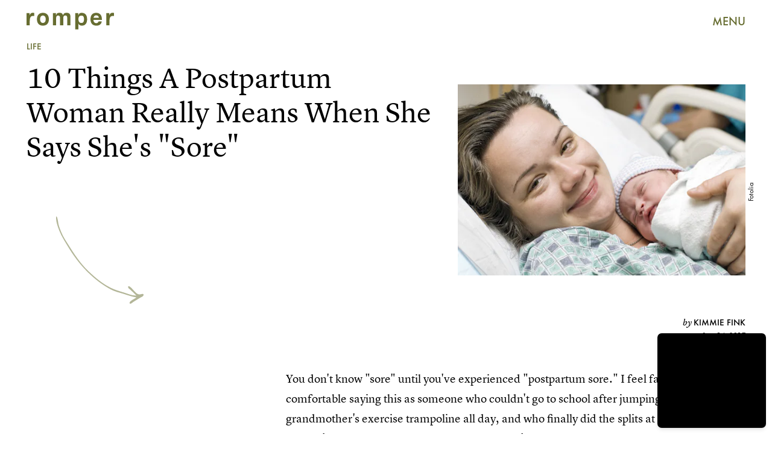

--- FILE ---
content_type: text/html; charset=utf-8
request_url: https://www.google.com/recaptcha/api2/aframe
body_size: 267
content:
<!DOCTYPE HTML><html><head><meta http-equiv="content-type" content="text/html; charset=UTF-8"></head><body><script nonce="mJwMNbLQ7urx1gkDAV0m6g">/** Anti-fraud and anti-abuse applications only. See google.com/recaptcha */ try{var clients={'sodar':'https://pagead2.googlesyndication.com/pagead/sodar?'};window.addEventListener("message",function(a){try{if(a.source===window.parent){var b=JSON.parse(a.data);var c=clients[b['id']];if(c){var d=document.createElement('img');d.src=c+b['params']+'&rc='+(localStorage.getItem("rc::a")?sessionStorage.getItem("rc::b"):"");window.document.body.appendChild(d);sessionStorage.setItem("rc::e",parseInt(sessionStorage.getItem("rc::e")||0)+1);localStorage.setItem("rc::h",'1769922680871');}}}catch(b){}});window.parent.postMessage("_grecaptcha_ready", "*");}catch(b){}</script></body></html>

--- FILE ---
content_type: application/javascript
request_url: https://cdn2.bustle.com/2026/romper/ListiclePage-c0bf05b910.js
body_size: 36924
content:
(globalThis.webpackChunk=globalThis.webpackChunk||[]).push([[255],{37(e,r,t){t.d(r,{A:()=>f});var n=t(7724),o=t(1619),a=t(7890),i=t(5843),l=Object.defineProperty,c=Object.defineProperties,s=Object.getOwnPropertyDescriptors,d=Object.getOwnPropertySymbols,p=Object.prototype.hasOwnProperty,u=Object.prototype.propertyIsEnumerable,m=(e,r,t)=>r in e?l(e,r,{enumerable:!0,configurable:!0,writable:!0,value:t}):e[r]=t,b=(e,r)=>{for(var t in r||(r={}))p.call(r,t)&&m(e,t,r[t]);if(d)for(var t of d(r))u.call(r,t)&&m(e,t,r[t]);return e};function f(e){const{href:r,children:t,onClick:l,className:d,sponsored:p,commerceTracking:u={}}=e,m=(0,i.E)(),f=o.A.wwwHost||e.wwwHost;let y=null==r?void 0:r.trim();if(!y)return t;const v=!(0,a.qC)(y,f);return v&&(y=m(y,u)),(0,n.Y)("a",(h=b(b({className:d,href:y,onClick:()=>null==l?void 0:l(r)},v&&{target:"_blank",rel:"noreferrer"}),p&&{rel:"sponsored"+(v?" noreferrer":"")}),c(h,s({children:t}))));var h}},77(e,r,t){t.d(r,{A:()=>m});var n=t(7724),o=t(9744);const a={fontSizeMobileXSmall:"fmA",fontSizeMobileSmall:"ia1",fontSizeMobileRegular:"nou",fontSizeMobileLarge:"LxQ",fontSizeMobileXLarge:"uT5",wrapper:"XO8",cardQuote:"w-v",cardText:"dQg",underline:"SMY",cardMetaContainer:"Qj1",cardQuoteContainer:"Iq7",cardSource:"ZB3",imageWrapper:"LWc",controlSpacing:"DEL",cardMedia:"m8b",media:"lZm",mediaAttribution:"e8z",cardMeta:"hHv",sponsorHolder:"Cju",sponsor:"f7I",cardEyebrow:"S1V",fontSizeDesktopXSmall:"gzg",fontSizeDesktopSmall:"w6R",fontSizeDesktopRegular:"chg",fontSizeDesktopLarge:"v-H",fontSizeDesktopXLarge:"q7j",titleEyebrowWrapper:"kuI"};var i=Object.defineProperty,l=Object.defineProperties,c=Object.getOwnPropertyDescriptors,s=Object.getOwnPropertySymbols,d=Object.prototype.hasOwnProperty,p=Object.prototype.propertyIsEnumerable,u=(e,r,t)=>r in e?i(e,r,{enumerable:!0,configurable:!0,writable:!0,value:t}):e[r]=t;function m(e){return(0,n.Y)(o.A,(r=((e,r)=>{for(var t in r||(r={}))d.call(r,t)&&u(e,t,r[t]);if(s)for(var t of s(r))p.call(r,t)&&u(e,t,r[t]);return e})({},e),l(r,c({desktopBreakpoint:[270,324],tabletBreakpoint:[200,240],size:[150,180],style:a,enableEffects:!0}))));var r}},368(e,r,t){t.d(r,{A:()=>P});var n=t(7724),o=t(9339),a=t(6018),i=t(5999),l=t(3091),c=t(7647),s=t(2973),d=t(4288),p=t(1555);var u=t(5365);function m(e){const{collectionItems:r,leftMarkerVisible:t,rightMarkerVisible:o,siteStyle:a={}}=e;return(0,n.FD)(n.FK,{children:[(0,n.Y)("button",{onClick:()=>{var t;null==(t=e.onBack)||t.call(e),r.current.scrollLeft-=392},disabled:!t,className:(0,u.A)("A4o",a.carouselButton,"fYB"),title:"Previous page",tabIndex:-1}),(0,n.Y)("button",{onClick:()=>{var t;null==(t=e.onForward)||t.call(e),r.current.scrollLeft+=392},disabled:!o,className:(0,u.A)("A4o",a.carouselButton,"u0x"),title:"Next page",tabIndex:-1})]})}function b(e){const{card:r,zoneId:t,siteStyle:b={},CardComponent:f}=e,{fields:y,variant:v}=r||{},{title:h,description:g}=y||{},[O,w]=(0,o.J0)(!1),[A,P]=(0,o.J0)(!0),j=(0,o.li)(null),S=(0,o.li)(null),k=(0,o.li)(null),C=e.useInfiniteFeed||i.A,{FeedBoundary:N,items:Y}=C({card:r,horizontalScroll:!0,id:t}),[I,D]=(0,o.J0)([]),z=I.concat(Y||[]),{trackCardEvent:T,elementRef:E}=(0,d.W$)();return(0,a.B4)(j,{container:k,onEnter:()=>w(!1),onExit:()=>w(!0)}),(0,a.B4)(S,{container:k,onEnter:()=>P(!1),onExit:()=>P(!0)}),(0,n.FD)("div",{ref:E,className:(0,u.A)("WPq",b.card),children:[(h||g)&&(0,n.FD)("div",{className:(0,u.A)("pdB",b.titleArea),children:[h&&(0,n.Y)("div",{className:b.displayTitle,children:(0,n.Y)(s.Ay,{mobiledocs:h})}),g&&(0,n.Y)(l.A,{className:(0,u.A)("E3A",b.description),mobiledocs:g})]}),(0,n.Y)(m,{onForward:e=>{null==T||T({action:"Tap",index:e,label:"Next"})},onBack:e=>{null==T||T({action:"Tap",index:e,label:"Previous"})},collectionItems:k,leftMarkerVisible:O,rightMarkerVisible:A,siteStyle:b}),(0,n.Y)("div",{className:(0,u.A)("wpT",b.productWrapper),children:(0,n.FD)("div",{className:(0,u.A)("rJ3",b.products),ref:k,children:[(0,n.Y)("div",{className:"vBK",ref:j}),(0,n.Y)(p.A,{collectionSiblings:Y,onAdFulfilled:D}),z.map(((e,r)=>{const{card:t,id:o}=e;return(0,n.Y)(c.A,{applyOwnTheme:!1,card:t,CardComponent:f,className:(0,u.A)("mLA",b.product),index:r,onClick:()=>null==T?void 0:T({action:"Tap",label:"Product"}),parentVariant:v,zoneId:o},o)})),N&&(0,n.Y)(N,{}),(0,n.Y)("div",{className:"vBK",ref:S})]})})]})}const f={displayTitle:"Zhx",description:"VaX",productWrapper:"mTb"};var y=Object.defineProperty,v=Object.defineProperties,h=Object.getOwnPropertyDescriptors,g=Object.getOwnPropertySymbols,O=Object.prototype.hasOwnProperty,w=Object.prototype.propertyIsEnumerable,A=(e,r,t)=>r in e?y(e,r,{enumerable:!0,configurable:!0,writable:!0,value:t}):e[r]=t;function P(e){return(0,n.Y)(b,(r=((e,r)=>{for(var t in r||(r={}))O.call(r,t)&&A(e,t,r[t]);if(g)for(var t of g(r))w.call(r,t)&&A(e,t,r[t]);return e})({},e),v(r,h({siteStyle:f}))));var r}},443(e,r,t){t.d(r,{A:()=>a});var n=t(7724);var o=t(5365);function a(e){const{className:r,model:t,OnDeck:a,ref:i,theme:l}=e,{crossSiteRelated:c,id:s,related:d}=t||{};return a?(0,n.Y)(a,{className:(0,o.A)("rhF",r),contentId:s,crossSiteRelated:c,related:d,ref:i,theme:l}):null}},472(e,r,t){t.d(r,{A:()=>u});var n=t(7724),o=t(9300);var a=Object.defineProperty,i=Object.defineProperties,l=Object.getOwnPropertyDescriptors,c=Object.getOwnPropertySymbols,s=Object.prototype.hasOwnProperty,d=Object.prototype.propertyIsEnumerable,p=(e,r,t)=>r in e?a(e,r,{enumerable:!0,configurable:!0,writable:!0,value:t}):e[r]=t;function u(e){return(0,n.Y)(o.A,(r=((e,r)=>{for(var t in r||(r={}))s.call(r,t)&&p(e,t,r[t]);if(c)for(var t of c(r))d.call(r,t)&&p(e,t,r[t]);return e})({},e),i(r,l({className:"ew7"}))));var r}},476(e,r,t){t.d(r,{A:()=>i});var n=t(7724),o=t(3313),a=t(1732);function i(e){const{card:r,className:t,eyebrow:i,model:l,title:c,isHeader:s}=e,{type:d}=r||{},{id:p,sponsored:u}=l||{},{text:m,visible:b}=i||{};if(["headline","icon","jwplayer"].includes(d))return null;const f=s?"h1":"div";return(0,n.Y)("div",{className:t,children:(0,n.FD)("div",{className:"QVH",children:[(m||u)&&(0,n.FD)("div",{className:"gm_",children:[i&&b&&(0,n.Y)("p",{className:"WDi",children:m}),u&&(0,n.Y)(o.A,{modelID:p})]}),c&&(0,n.Y)(f,{className:"Ihh",children:c}),(0,n.Y)(a.A,{model:l})]})})}},634(e,r,t){t.d(r,{A:()=>h});var n=t(7724),o=t(1619),a=t(1765),i=t(5282),l=t(9466),c=t(460);const s=`https://content.jwplatform.com/libraries/${o.A.jwplayerPlayerId}.js`;let d,p=1;function u(e){return{client:"googima",vpaidcontrols:!0,tag:c.Ay.getVastTag(e)}}var m=t(6018);var b=t(5365),f=Object.defineProperty,y=(e,r,t)=>((e,r,t)=>r in e?f(e,r,{enumerable:!0,configurable:!0,writable:!0,value:t}):e[r]=t)(e,"symbol"!=typeof r?r+"":r,t);class v extends a.uA{constructor(e){super(...arguments),y(this,"state",{loaded:!1,error:!1}),y(this,"loadAndSetup",(()=>{const{currentModel:e,videoKey:r,autostart:t}=this.props,n=null==e?void 0:e.id;this.isSponsoredPlayer?function(e){(0,l.k0)(`https://cdn.jwplayer.com/players/${e}.js`)}(r):(d||(d=(0,l.k0)(s)),d).then((()=>{const e={autostart:t,mute:t,playlist:`https://cdn.jwplayer.com/v2/media/${r}`,advertising:u(n),ga:{}},o=this.player=window.jwplayer(this.jwplayerId).setup(e);o.on("ready",(()=>this.onReady())),o.on("playlistItem",(e=>this.onPlaylistItem(e))),o.on("setupError",(e=>this.onError(e))),o.on("error",(e=>this.onError(e))),o.on("play",(e=>this.onPlay(e)))}))}));const{videoKey:r}=e;this.isSponsoredPlayer=r&&-1!==r.indexOf("-"),this.videoKey=this.isSponsoredPlayer?r.split("-")[1]:r,this.playerId=this.isSponsoredPlayer?r.split("-")[0]:o.A.jwplayerPlayerId,this.jwplayerId=this.isSponsoredPlayer?`botr_${this.playerId}_${this.videoKey}_div`:"jwplayer-video-"+p++}componentDidMount(){(0,m.lB)(this.rootElement,{onEnter:this.loadAndSetup,offset:m.eq})}componentWillUnmount(){const e=this.player;e&&e.remove()}onReady(){const e=this.props.onReady;e&&e(),this.setState({loaded:!0})}onPlaylistItem({item:e}){const r=this.props.onPlaylistItem;r&&r(e)}onError(){this.setState({loaded:!0,error:!0})}onPlay(e){const{onPlay:r}=this.props;r&&r(e)}render(e,r){const{loaded:t}=r,{LoadingComponent:o}=e;return(0,n.FD)("div",{className:(0,b.A)("_Qy",e.className),ref:e=>this.rootElement=e,children:[(0,n.Y)("div",{id:this.jwplayerId,"data-player-id":this.playerId,"data-media-id":this.videoKey,className:t&&"N-H"}),!t&&o&&(0,n.Y)(o,{className:"mY6"})]})}}const h=(0,i.lM)(v)},826(e,r,t){t.d(r,{A:()=>P});var n=t(7724),o=t(5542),a=t(2973),i=t(3313),l=t(5155),c=t(2778),s=t(9617),d=t(2267),p=t(1732),u=t(7592),m=t(5365),b=Object.defineProperty,f=Object.defineProperties,y=Object.getOwnPropertyDescriptors,v=Object.getOwnPropertySymbols,h=Object.prototype.hasOwnProperty,g=Object.prototype.propertyIsEnumerable,O=(e,r,t)=>r in e?b(e,r,{enumerable:!0,configurable:!0,writable:!0,value:t}):e[r]=t,w=(e,r)=>{for(var t in r||(r={}))h.call(r,t)&&O(e,t,r[t]);if(v)for(var t of v(r))g.call(r,t)&&O(e,t,r[t]);return e},A=(e,r)=>f(e,y(r));function P(e){const{card:r,cardContext:t,controlSpacing:b,eyebrow:f,index:y,isFull:v,isHeader:h,isFirstCardOnPage:g,linkTitle:O=!1,onTitleClick:P,size:j,sizeTabletUp:S,sizeDesktopUp:k,style:C={},title:N,model:Y,showMeta:I,showSponsor:D,sponsorText:z,enableEffects:T,inQuizCard:E,inHotspotCard:M,needsSpacing:F}=e,{fields:x,media:L,settings:U}=r||{},{caption:W,alt:B,attribution:H,attributionUrl:R,linkUrl:X}=x||{},{treatment:V,effect:Z}=U||{},{__typename:_,height:K,url:q,width:J}=L||{},Q=h||g?"h1":"div",{text:G,visible:$}=f||{},{id:ee}=Y||{},re={className:C.mediaWrapper,mediaClass:C.media},te=(0,o.X)(e,["natural"]),ne=!te&&F;return(0,n.FD)("figure",{className:(0,m.A)(u.A.cardMedia,C.cardMedia,b&&C.controlSpacing,v&&C.isFull,"cardStoryPage"===t&&0===y&&C.firstCard,"hubPage"===t&&C.inHub,"showcasePage"===t&&C.inShowcasePage,E&&C.inQuizCard,M&&C.inHotspotCard,"Video"===_&&C.cardMediaVideo,te&&u.A.threshold),children:[I&&(0,n.FD)("div",{className:C.header,children:[D&&(0,n.Y)("div",{className:C.sponsorHolder,children:(0,n.Y)(i.A,{className:C.sponsor,modelID:ee,sponsorText:z})}),$&&G&&(0,n.Y)("span",{className:(0,m.A)(u.A.cardEyebrow,C.cardEyebrow),children:G}),N&&(0,n.Y)(Q,{className:(0,m.A)(u.A.cardTitle,C.cardTitle),children:(0,n.Y)(c.A,{href:O,className:u.A.inheritColors,onClick:P,children:N})})]}),"Image"===_&&(0,n.Y)(s.A,A(w(w({},e),re),{alt:B,tabletBreakpoint:S,desktopBreakpoint:k,size:j||[J,K],src:q,enableEffects:T,needsSpacing:ne})),"Video"===_&&(0,n.Y)(d.A,A(w(w({},e),re),{customControls:!0,size:null,treatment:V,video:L})),X&&!b&&(0,n.Y)(l.A,{className:C.link,href:X,title:N}),(W||H)&&(0,n.FD)("figcaption",{className:(0,m.A)(C.caption,"underline"===Z&&C.underline),children:[W&&(0,n.Y)("span",{className:C.captionText,children:(0,n.Y)(a.Ay,{mobiledocs:W})}),H&&(0,n.Y)("cite",{className:C.credit,children:(0,n.Y)(c.A,{href:R,children:H})})]}),I&&(0,n.Y)(p.A,{className:C.cardMeta,model:Y})]})}},1555(e,r,t){t.d(r,{A:()=>f});var n=t(7724),o=t(460),a=t(3088);var i=Object.defineProperty,l=Object.defineProperties,c=Object.getOwnPropertyDescriptors,s=Object.getOwnPropertySymbols,d=Object.prototype.hasOwnProperty,p=Object.prototype.propertyIsEnumerable,u=(e,r,t)=>r in e?i(e,r,{enumerable:!0,configurable:!0,writable:!0,value:t}):e[r]=t,m=(e,r)=>{for(var t in r||(r={}))d.call(r,t)&&u(e,t,r[t]);if(s)for(var t of s(r))p.call(r,t)&&u(e,t,r[t]);return e},b=(e,r)=>l(e,c(r));function f(e){return(0,n.Y)(a.A,b(m({},o.Ay.getAdProps({adType:"product"})),{onAdDidRender:(r,t)=>{var n,o,a,i,l;const c=null==(o=null==(n=document.getElementById(null==t?void 0:t.divID))?void 0:n.querySelector("iframe"))?void 0:o.contentWindow,s=null==(a=null==c?void 0:c.BDGA)?void 0:a.GamPayload;if(!s)return;const{cardZone:d,clickTrackers:p}=s.placement||{},u=null==(l=null==(i=null==d?void 0:d.card)?void 0:i.feature)?void 0:l.card;if(!u)return;const f=u.cardZones.nodes;if(!(null==f?void 0:f.length))return;const y=f.map((r=>{var t,n,o;const a=function(e,r=[]){if(!e)return e;const t=JSON.stringify(e).replace(/click:\/\/(\d+)/g,((e,t)=>{var n;const o=Number(t)-1;return null!=(n=r[o])?n:""}));return JSON.parse(t)}(r.card,p),i=(null==a?void 0:a.fields)||{};i.linkUrl&&(i.linkUrl=s.clickUrl+i.linkUrl);const l=null==a?void 0:a.product,c=null==(t=null==l?void 0:l.sources)?void 0:t.map((e=>b(m({},e),{linkUrl:s.clickUrl+e.linkUrl}))),d=(null==(o=null==(n=e.collectionSiblings[0])?void 0:n.card)?void 0:o.variant)||(null==a?void 0:a.variant);return b(m({},r),{card:b(m({},a),{fields:i,variant:d,product:b(m({},l),{sources:c})})})}));e.onAdFulfilled(y)},adParentClassName:"gd4"}))}},1732(e,r,t){t.d(r,{A:()=>S});var n=t(7724),o=t(5365);const a={ARTIST:"Artwork by",CREATIVE_PARTNER:"Creative Partner:",DESIGNER:"Designed by",DIRECTOR:"Directed by",GROOMING:"Grooming by",HAIR:"Hair by",ILLUSTRATOR:"Illustration by",INTERVIEWER:"Interview by",MAKEUP:"Makeup by",NAILS:"Nails by",PHOTOGRAPHER:"Photographs by",SITTINGS_EDITOR:"Sittings Editor:",STYLIST:"Styled by",UPDATER:"Updated by",WRITER:"Written by"};function i(e){return a[e]||"by"}function l(e){const{name:r,path:t}=e.author,o=t?"a":"span";return(0,n.Y)(o,{href:t,children:r})}function c(e){const{authors:r}=e,t=r.slice(0,-1),o=t.length;switch(r.length){case 1:return(0,n.Y)(l,{author:r[0]});case 2:return(0,n.FD)(n.FK,{children:[(0,n.Y)(l,{author:r[0]})," and ",(0,n.Y)(l,{author:r[1]})]});default:return(0,n.FD)(n.FK,{children:[t.map(((e,r)=>(0,n.FD)(n.FK,{children:[(0,n.Y)(l,{author:e}),o!==r+1?", ":" "]}))),"and ",(0,n.Y)(l,{author:r.pop()})]})}}function s(e){const{authors:r,className:t,style:a={}}=e,l=function(e){const r=[];return{authors:e.reduce(((e,t)=>{const{node:n,role:o}=t;return e[o]||(r.push(o),e[o]=[]),e[o].push(n),e}),{}),roles:r}}(r||[]),{authors:s,roles:d}=l,p=1===d.length&&!d[0],u=({children:e,className:r})=>d.length>1?(0,n.Y)("div",{className:r,children:e}):e;if(s)return(0,n.Y)("address",{className:(0,o.A)(a.authors,p&&a.firstAuthor,t),children:d.map((e=>{const r=s[e];return(0,n.FD)(u,{className:!e&&a.firstAuthor,children:[i(e)," ",(0,n.Y)(c,{authors:r})]},e)}))})}var d=t(8213),p=t(1698);function u(e){const{firstPublishedAt:r,omitTimeElement:t,publishedAt:o,TimeComponent:a=d.A,timeClass:i,secondaryTimeClass:l}=e,c=(0,p.m2)({firstPublishedAt:r,publishedAt:o});return(0,n.FD)("div",{className:e.className,children:[(0,n.FD)("div",{children:[c&&(0,n.Y)("span",{children:"Updated: "}),(0,n.Y)(a,{omitTimeElement:t,time:o,className:i})]}),c&&(0,n.FD)("div",{children:[(0,n.Y)("span",{children:"Originally Published: "}),(0,n.Y)(a,{omitTimeElement:t,time:r,className:l})]})]})}var m=t(1759),b=Object.defineProperty,f=Object.defineProperties,y=Object.getOwnPropertyDescriptors,v=Object.getOwnPropertySymbols,h=Object.prototype.hasOwnProperty,g=Object.prototype.propertyIsEnumerable,O=(e,r,t)=>r in e?b(e,r,{enumerable:!0,configurable:!0,writable:!0,value:t}):e[r]=t,w=(e,r)=>{for(var t in r||(r={}))h.call(r,t)&&O(e,t,r[t]);if(v)for(var t of v(r))g.call(r,t)&&O(e,t,r[t]);return e},A=(e,r)=>f(e,y(r));function P(e){const r=e,{omitTimeElement:t,time:o,format:a}=r,i=((e,r)=>{var t={};for(var n in e)h.call(e,n)&&r.indexOf(n)<0&&(t[n]=e[n]);if(null!=e&&v)for(var n of v(e))r.indexOf(n)<0&&g.call(e,n)&&(t[n]=e[n]);return t})(r,["omitTimeElement","time","format"]),l=o&&new Date(o),c=l&&l.toISOString(),s=(0,m.fF)(l,a);return t?(0,n.Y)("div",A(w({},i),{children:s})):(0,n.Y)("time",A(w({dateTime:c},i),{children:s}))}const j={meta:"mLI",authors:"Fdy",time:"DHw"};function S(e){const{model:r,className:t}=e||{},{authorConnection:a,publishedAt:i,firstPublishedAt:l}=r||{},{edges:c}=a||{};return(0,n.FD)("div",{className:(0,o.A)(j.meta,t),children:[c&&(0,n.Y)(s,{authors:c,style:j}),i&&(0,n.Y)(u,{className:j.time,firstPublishedAt:l,publishedAt:i,TimeComponent:P})]})}},1821(e,r,t){function n(e,r="id"){return e.reduce(((e,t)=>(e[t[r]]=t,e)),{})}function o(e){let r,t=e.length-1,n=0;for(;t>0;t--)n=Math.floor(Math.random()*(t+1)),r=e[t],e[t]=e[n],e[n]=r;return e}t.d(r,{G:()=>n,k4:()=>o})},2096(e,r,t){t.d(r,{A:()=>m});var n=t(7724),o=t(826);const a={cardMedia:"MVF",isFull:"nHm",controlSpacing:"xuJ",header:"AnT",cardEyebrow:"kRR",cardTitle:"znI",sponsorHolder:"Cfl",mediaWrapper:"q75",link:"H2-",media:"poO",caption:"bxT",captionText:"y7y",credit:"UUp",underline:"oeU",cardMeta:"lVI"};var i=Object.defineProperty,l=Object.defineProperties,c=Object.getOwnPropertyDescriptors,s=Object.getOwnPropertySymbols,d=Object.prototype.hasOwnProperty,p=Object.prototype.propertyIsEnumerable,u=(e,r,t)=>r in e?i(e,r,{enumerable:!0,configurable:!0,writable:!0,value:t}):e[r]=t;function m(e){return(0,n.Y)(o.A,(r=((e,r)=>{for(var t in r||(r={}))d.call(r,t)&&u(e,t,r[t]);if(s)for(var t of s(r))p.call(r,t)&&u(e,t,r[t]);return e})({size:[414],sizeTabletUp:[1100]},e),t={style:e.style||a,enableEffects:!0},l(r,c(t))));var r,t}},2099(e,r,t){t.d(r,{A:()=>m});var n=t(7724),o=t(6973);const a={cardGallery:"ddr",galleryItems:"pm7",galleryItem:"IWn",cardMedia:"vj0",bundleItem:"IpZ",mediaWrapper:"bFW"};var i=Object.defineProperty,l=Object.defineProperties,c=Object.getOwnPropertyDescriptors,s=Object.getOwnPropertySymbols,d=Object.prototype.hasOwnProperty,p=Object.prototype.propertyIsEnumerable,u=(e,r,t)=>r in e?i(e,r,{enumerable:!0,configurable:!0,writable:!0,value:t}):e[r]=t;function m(e){return(0,n.Y)(o.A,(r=((e,r)=>{for(var t in r||(r={}))d.call(r,t)&&u(e,t,r[t]);if(s)for(var t of s(r))p.call(r,t)&&u(e,t,r[t]);return e})({},e),l(r,c({size:[374],sizeTabletUp:[460],naturalSize:!0,needsSpacing:!0,style:a}))));var r}},2267(e,r,t){t.d(r,{A:()=>m});var n=t(7724),o=t(9843);const a={controls:"JHj",volume:"LJm",muted:"nKF"};var i=Object.defineProperty,l=Object.defineProperties,c=Object.getOwnPropertyDescriptors,s=Object.getOwnPropertySymbols,d=Object.prototype.hasOwnProperty,p=Object.prototype.propertyIsEnumerable,u=(e,r,t)=>r in e?i(e,r,{enumerable:!0,configurable:!0,writable:!0,value:t}):e[r]=t;function m(e){const{style:r={}}=e;return(0,n.Y)(o.A,(t=((e,r)=>{for(var t in r||(r={}))d.call(r,t)&&u(e,t,r[t]);if(s)for(var t of s(r))p.call(r,t)&&u(e,t,r[t]);return e})({},e),i={videoStyle:a,controlsClasses:{controls:r.controls}},l(t,c(i))));var t,i}},2431(e,r,t){t.d(r,{A:()=>m});var n=t(7724),o=t(4970);const a={fontSizeMobileXSmall:"atK",fontSizeMobileSmall:"Xt6",fontSizeMobileRegular:"Law",fontSizeMobileLarge:"QkI",fontSizeMobileXLarge:"vWp",wrapper:"vW6",cardParagraph:"EfU",controlSpacing:"frm",cardMetaContainer:"CPf",cardTextContainer:"tdm",cardText:"zkI",underline:"vwg",sponsorHolder:"aRN",titleEyebrowWrapper:"sa_",cardEyebrow:"OnU",imageWrapper:"cbR",cardMedia:"cnZ",media:"ouw",mediaAttribution:"W4U",fontSizeDesktopXSmall:"yMr",fontSizeDesktopSmall:"r_v",fontSizeDesktopRegular:"jJN",fontSizeDesktopLarge:"Huf",fontSizeDesktopXLarge:"VzA",full:"IGb",cardMeta:"jch"};var i=Object.defineProperty,l=Object.defineProperties,c=Object.getOwnPropertyDescriptors,s=Object.getOwnPropertySymbols,d=Object.prototype.hasOwnProperty,p=Object.prototype.propertyIsEnumerable,u=(e,r,t)=>r in e?i(e,r,{enumerable:!0,configurable:!0,writable:!0,value:t}):e[r]=t;function m(e){return(0,n.Y)(o.A,(r=((e,r)=>{for(var t in r||(r={}))d.call(r,t)&&u(e,t,r[t]);if(s)for(var t of s(r))p.call(r,t)&&u(e,t,r[t]);return e})({},e),l(r,c({tabletBreakpoint:[240,320],desktopBreakpoint:[300,400],size:[170,225],style:a,enableEffects:!0}))));var r}},2503(e,r,t){t.d(r,{EX:()=>b,O4:()=>m,WQ:()=>v,cg:()=>f,kA:()=>g,rP:()=>y,z4:()=>h});var n=t(7724),o=t(3088),a=t(460),i=t(2371),l=Object.defineProperty,c=Object.getOwnPropertySymbols,s=Object.prototype.hasOwnProperty,d=Object.prototype.propertyIsEnumerable,p=(e,r,t)=>r in e?l(e,r,{enumerable:!0,configurable:!0,writable:!0,value:t}):e[r]=t,u=(e,r)=>{for(var t in r||(r={}))s.call(r,t)&&p(e,t,r[t]);if(c)for(var t of c(r))d.call(r,t)&&p(e,t,r[t]);return e};function m(e){return(0,n.Y)(o.A,u({},a.Ay.getAdProps(u({adType:i.m0},e))))}function b(e){return(0,n.Y)(o.A,u({},a.Ay.getAdProps(u({adType:i.gA},e))))}function f(e){return(0,n.Y)(o.A,u({},a.Ay.getAdProps(u({adType:i.sJ},e))))}function y(e){return(0,n.Y)(o.A,u({},a.Ay.getAdProps(u({adType:i.xI},e))))}function v(e){return(0,n.Y)(o.A,u({},a.Ay.getAdProps(u({adType:i.eG},e))))}function h(e){return(0,n.Y)(o.A,u({},a.Ay.getAdProps(u({adType:i.Bn},e))))}function g(e){return(0,n.Y)(o.A,u({},a.Ay.getAdProps(u({adType:i.Ef},e))))}},2778(e,r,t){t.d(r,{A:()=>b});var n=t(7724),o=t(7890),a=Object.defineProperty,i=Object.defineProperties,l=Object.getOwnPropertyDescriptors,c=Object.getOwnPropertySymbols,s=Object.prototype.hasOwnProperty,d=Object.prototype.propertyIsEnumerable,p=(e,r,t)=>r in e?a(e,r,{enumerable:!0,configurable:!0,writable:!0,value:t}):e[r]=t,u=(e,r)=>{for(var t in r||(r={}))s.call(r,t)&&p(e,t,r[t]);if(c)for(var t of c(r))d.call(r,t)&&p(e,t,r[t]);return e},m=(e,r)=>i(e,l(r));function b(e){const{children:r,className:t,href:a,onClick:i,rel:l,Tag:c,target:s,title:d}=e,p=a&&"string"==typeof a&&(0,o.bI)(a,s,l);p&&e["data-skimlink"]&&(p["data-skimlink"]=!0);const b={className:t,onClick:i,title:d};return p?(0,n.Y)("a",m(u(u({},b),p),{children:r})):c?(0,n.Y)(c,m(u({},b),{children:r})):r||null}},2796(e,r,t){t.d(r,{A:()=>m});var n=t(7724),o=t(9412);const a={fontSizeMobileXSmall:"C_Z",fontSizeMobileSmall:"dG4",fontSizeMobileRegular:"wSd",fontSizeMobileLarge:"Yk6",fontSizeMobileXLarge:"XaI",cardHeadline:"jhB",full:"qmM",eyebrowWrapper:"Hzq",cardMeta:"UPg",cardTitle:"tgP",underline:"xjw",imageWrapper:"xXU",media:"A7E",imageAttribution:"DmE",metaDeck:"Ph0",cardDeck:"KY-",sponsor:"eb9",fontSizeDesktopXSmall:"D22",fontSizeDesktopSmall:"lnW",fontSizeDesktopRegular:"wrU",fontSizeDesktopLarge:"Ue5",fontSizeDesktopXLarge:"nlx"};var i=Object.defineProperty,l=Object.defineProperties,c=Object.getOwnPropertyDescriptors,s=Object.getOwnPropertySymbols,d=Object.prototype.hasOwnProperty,p=Object.prototype.propertyIsEnumerable,u=(e,r,t)=>r in e?i(e,r,{enumerable:!0,configurable:!0,writable:!0,value:t}):e[r]=t;function m(e){return(0,n.Y)(o.A,(r=((e,r)=>{for(var t in r||(r={}))d.call(r,t)&&u(e,t,r[t]);if(s)for(var t of s(r))p.call(r,t)&&u(e,t,r[t]);return e})({},e),l(r,c({tabletBreakpoint:[768,600],desktopBreakpoint:[1600,600],size:[414,360],style:a}))));var r}},2973(e,r,t){t.d(r,{Ay:()=>f,Of:()=>v,tr:()=>y});var n=t(7724),o=t(1765),a=t(3091),i=Object.defineProperty,l=Object.defineProperties,c=Object.getOwnPropertyDescriptors,s=Object.getOwnPropertySymbols,d=Object.prototype.hasOwnProperty,p=Object.prototype.propertyIsEnumerable,u=(e,r,t)=>r in e?i(e,r,{enumerable:!0,configurable:!0,writable:!0,value:t}):e[r]=t,m=(e,r)=>{for(var t in r||(r={}))d.call(r,t)&&u(e,t,r[t]);if(s)for(var t of s(r))p.call(r,t)&&u(e,t,r[t]);return e},b=(e,r)=>l(e,c(r));function f(e){const r=e,{allowHeadings:t=!0,allowLinks:i=!0,allowLists:l}=r,c=((e,r)=>{var t={};for(var n in e)d.call(e,n)&&r.indexOf(n)<0&&(t[n]=e[n]);if(null!=e&&s)for(var n of s(e))r.indexOf(n)<0&&p.call(e,n)&&(t[n]=e[n]);return t})(r,["allowHeadings","allowLinks","allowLists"]),u=m(m(m({aside:o.FK,blockquote:o.FK,p:o.FK,"pull-quote":o.FK},!t&&{h1:o.FK,h2:o.FK}),!i&&{a:o.FK}),!l&&{ol:o.FK,ul:o.FK});return(0,n.Y)(a.A,b(m({},c),{TagMap:u,vdomOnly:!0}))}function y(e){const{mobiledocs:r}=e;if(r)return"string"==typeof r?r:(0,n.Y)(f,b(m({},e),{allowLinks:!1}))}function v(e){const r={aside:o.FK,blockquote:o.FK,p:o.FK,"pull-quote":o.FK,ol:o.FK,ul:o.FK,h1:"p",h2:"p"};return(0,n.Y)(a.A,b(m({},e),{TagMap:r,vdomOnly:!0}))}},2984(e,r,t){t.d(r,{A:()=>m});var n=t(7724),o=t(9505);const a={fontSizeMobileXSmall:"cWm",fontSizeMobileSmall:"wiZ",fontSizeMobileRegular:"aMo",fontSizeMobileLarge:"nK-",fontSizeMobileXLarge:"Z9H",cardIcon:"IsO",full:"Q-X",controlSpacing:"wPt",imageWrapper:"o7z",mediaAttribution:"ec8",iconWrapper:"kb4",eyebrowWrapper:"Ud6",sponsor:"X4T",cardTitle:"A-k",cardText:"pYl",underline:"zpt",cardDescription:"fmp",cardMeta:"ifW",fontSizeDesktopXSmall:"xi3",fontSizeDesktopSmall:"Hdj",fontSizeDesktopRegular:"HTb",fontSizeDesktopLarge:"iHj",fontSizeDesktopXLarge:"XCS"};var i=Object.defineProperty,l=Object.defineProperties,c=Object.getOwnPropertyDescriptors,s=Object.getOwnPropertySymbols,d=Object.prototype.hasOwnProperty,p=Object.prototype.propertyIsEnumerable,u=(e,r,t)=>r in e?i(e,r,{enumerable:!0,configurable:!0,writable:!0,value:t}):e[r]=t;function m(e){return(0,n.Y)(o.A,(r=((e,r)=>{for(var t in r||(r={}))d.call(r,t)&&u(e,t,r[t]);if(s)for(var t of s(r))p.call(r,t)&&u(e,t,r[t]);return e})({},e),l(r,c({tabletBreakpoint:[768,512],size:[414,330],iconSize:[120],iconSizeTabletUp:[140],style:a}))));var r}},3091(e,r,t){t.d(r,{A:()=>j});var n=t(7724),o=t(1765),a=t(5282),i=t(7783),l=t(1821),c=t(9910),s=t(5365),d=t(37),p=t(4288);function u(e){const{options:r,zone:t}=e||{},{CardComponent:o,contentWidth:a,style:i}=r,{card:l,id:c}=t,{elementRef:s}=(0,p.W$)();return(0,n.Y)(o,{applyOwnTheme:!1,card:l,cardContext:"mobiledocCard",contentWidth:a,ref:s,styleFromPage:i,zoneId:c})}var m=Object.defineProperty,b=Object.defineProperties,f=Object.getOwnPropertyDescriptors,y=Object.getOwnPropertySymbols,v=Object.prototype.hasOwnProperty,h=Object.prototype.propertyIsEnumerable,g=(e,r,t)=>r in e?m(e,r,{enumerable:!0,configurable:!0,writable:!0,value:t}):e[r]=t,O=(e,r)=>{for(var t in r||(r={}))v.call(r,t)&&g(e,t,r[t]);if(y)for(var t of y(r))h.call(r,t)&&g(e,t,r[t]);return e},w=(e,r,t)=>g(e,"symbol"!=typeof r?r+"":r,t);const A={DividerCard:function(){return null},ZoneCard:function(e){const{options:r,payload:t}=e||{},{cardZone:o}=(0,p.W$)(),{id:a}=t||{},{zonesById:i}=r,l=i[a]||{};if(null==l?void 0:l.card)return(0,n.Y)(p.wj,{cardZone:l,parentCardZone:o,children:(0,n.Y)(u,{options:r,zone:l})})}};class P extends o.uA{constructor(){var e,r;super(...arguments),w(this,"renderMobiledoc",function(e){const{classNames:r={},commerceTracking:t,currentModel:o,style:a={},switchQuotes:l,wwwHost:p,onLinkClick:u,TagMap:m}=e,b=O({h1:"h2",h2:"h3",a:(0,i.Uc)(d.A,{wwwHost:p,onClick:u,className:(0,s.A)(r.link,a.link)||void 0,sponsored:null==o?void 0:o.sponsored,commerceTracking:t}),blockquote:(0,i.Uc)("blockquote",{className:l?(0,s.A)(r.pullQuote,a.pullQuote)||void 0:(0,s.A)(r.blockQuote,a.blockQuote)||void 0}),aside:(0,i.Uc)("blockquote",{className:l?(0,s.A)(r.blockQuote,a.blockQuote)||void 0:(0,s.A)(r.pullQuote,a.pullQuote)||void 0}),"pull-quote":(0,i.Uc)("blockquote",{className:(0,s.A)(r.pullQuote,a.pullQuote)||void 0})},m);return(0,c.l)({getMarkupComponent:e=>b[e]||e,getCardComponent:r=>({payload:t})=>{const o=(e.CardRenderers||A)[r];return o&&(0,n.Y)(o,{payload:t,options:e})}})}((e=O({},this.props),r={zonesById:(0,l.G)(this.props.zones||[]),MobiledocComponent:P},b(e,f(r))))),w(this,"shouldComponentUpdate",(e=>e.mobiledocs!==this.props.mobiledocs))}render(){const{mobiledocs:e,classNames:r,className:t,ref:o,vdomOnly:a}=this.props;if(!e)return;const i=(Array.isArray(e)?e:[e]).map((e=>e&&this.renderMobiledoc(e)));return a?i:(0,n.Y)("div",{className:(0,s.A)(r&&r.mobiledoc,t),ref:o,children:i})}}const j=(0,a.lM)(P)},3192(e,r,t){t.d(r,{A:()=>z});var n=t(7724),o=t(2778),a=t(1895),i=t(9410),l=t(4699),c=t(5843),s=t(5547),d=t(1922);const p={productCard:"_hn",multiSource:"Sbj",productImageSpacingWrapper:"fA1",containImage:"I-F",top:"_5P",productName:"yDC",inRunway:"PBT",source:"S7x",sponsor:"sl9",productPrices:"jpE",productDiscountPrice:"tiE",cta:"uZY",productButton:"uyb"};var u=t(5365),m=t(4288),b=Object.defineProperty,f=Object.defineProperties,y=Object.getOwnPropertyDescriptors,v=Object.getOwnPropertySymbols,h=Object.prototype.hasOwnProperty,g=Object.prototype.propertyIsEnumerable,O=(e,r,t)=>r in e?b(e,r,{enumerable:!0,configurable:!0,writable:!0,value:t}):e[r]=t,w=(e,r)=>{for(var t in r||(r={}))h.call(r,t)&&O(e,t,r[t]);if(v)for(var t of v(r))g.call(r,t)&&O(e,t,r[t]);return e},A=(e,r)=>f(e,y(r));function P(e){const{card:r,style:t={},parentVariant:b}=e,{product:f,fields:y}=r||{},{name:v,buttonText:h,linkUrl:g,sponsor:O}=y||{},{name:P,primaryMedia:j,sources:S}=f||{},{linkUrl:k,name:C}=(null==S?void 0:S[0])||{},{id:N,url:Y}=j||{},I=v||P,D=(null==S?void 0:S.length)&&S.length>1,z=(0,d.G6)(s.qL),T=(0,c.E)(),E=T(g||k),{trackProductClick:M,productSkimlink:F}=(0,l.A)(e),{trackCardEvent:x}=(0,m.W$)(),L=Symbol(),U=e=>r=>r[L]=e,W={"data-skimlink":!!F||void 0,rel:"nofollow",href:E};return(0,n.FD)(o.A,A(w({},!D&&W),{className:(0,u.A)(p.productCard,t.productCard,D&&p.multiSource,"runwayAffiliate"===b&&p.inRunway),Tag:"div",onClick:e=>{const r=w({linkUrl:E},e[L]),{assetId:t,linkUrl:n,target:o}=r;M(r)(e),null==x||x({action:"Tap",assetId:t,label:o,option:n})},children:[(0,n.Y)("div",{className:p.productImageSpacingWrapper,onClick:U({assetId:N,target:"Image"}),children:(0,n.Y)(a.A,{alt:I,mediaClass:p.containImage,size:[350],src:Y,params:{fit:"max"}})}),O&&(0,n.FD)("div",{className:(0,u.A)(p.sponsor,t.sponsor),children:["Sponsored by ",O]}),(0,n.FD)("div",{className:p.top,children:[C&&!D&&(0,n.Y)("div",{className:(0,u.A)(p.source,t.source),children:C}),(0,n.Y)("div",{className:(0,u.A)(p.productName,t.productName),onClick:U({target:"Title"}),children:I})]}),(0,n.Y)("div",{className:p.bottom,children:null==S?void 0:S.map(((e,r)=>{const{discountPrice:a,name:l,price:c}=e,s="string"==typeof c?c:(0,i.up)(c),d=(0,i.up)(a),m=T(e.linkUrl||""),b=z&&!a,f=!b&&s&&` for ${d||s}`||"";return(0,n.FD)("div",{className:p.cta,children:[!D&&!b&&(0,n.FD)("div",{className:(0,u.A)(p.productPrices,t.productPrices),onClick:U(w({target:"Price"},e)),children:[d&&(0,n.Y)("span",{className:p.productDiscountPrice,children:s}),d||s]}),(D||h)&&(0,n.Y)(o.A,A(w({},D&&A(w({},W),{href:m})),{className:p.buttonWrapper,onClick:U(w({label:"CTA"},e)),children:(0,n.Y)("button",{className:(0,u.A)(p.productButton,t.productButton),children:D?`See on ${l}${f}`:h})}))]},r)}))})]}))}const j={productCard:"_An",sponsor:"zHD",productName:"C5i",productButton:"JKp"};var S=Object.defineProperty,k=Object.defineProperties,C=Object.getOwnPropertyDescriptors,N=Object.getOwnPropertySymbols,Y=Object.prototype.hasOwnProperty,I=Object.prototype.propertyIsEnumerable,D=(e,r,t)=>r in e?S(e,r,{enumerable:!0,configurable:!0,writable:!0,value:t}):e[r]=t;function z(e){return(0,n.Y)(P,(r=((e,r)=>{for(var t in r||(r={}))Y.call(r,t)&&D(e,t,r[t]);if(N)for(var t of N(r))I.call(r,t)&&D(e,t,r[t]);return e})({},e),k(r,C({style:j}))));var r}},3313(e,r,t){t.d(r,{A:()=>l});var n=t(7724),o=t(2503);const a={sponsorHolder:"JOT",sponsor:"KS5",sponsorName:"cWT",sponsorIntro:"Izs",sponsorBy:"c3b",sponsorImage:"PWd",inHub:"Fsv"};var i=t(5365);function l(e){const{className:r,inHub:t,modelID:l,sponsorText:c}=e,s=(0,i.A)(a.sponsorHolder,r,t&&a.inHub);return c?(0,n.Y)("div",{className:s,children:(0,n.Y)("span",{className:a.sponsorBy,children:c})}):(0,n.Y)(o.O4,{className:s,style:a,modelID:l})}},4252(e,r,t){t.d(r,{A:()=>m});var n=t(7724),o=t(6398);const a={product:"lzm",image:"P8c",inHotspotCard:"obn",heading:"PsE",top:"tZp",bottom:"ghY",source:"xQ0",priceText:"Kh5",price:"JEf",withDiscount:"lgZ",cta:"D4i",arrow:"XeI",noButtonText:"TB4",ctaText:"RpT",button:"zPY"};var i=Object.defineProperty,l=Object.defineProperties,c=Object.getOwnPropertyDescriptors,s=Object.getOwnPropertySymbols,d=Object.prototype.hasOwnProperty,p=Object.prototype.propertyIsEnumerable,u=(e,r,t)=>r in e?i(e,r,{enumerable:!0,configurable:!0,writable:!0,value:t}):e[r]=t;function m(e){return(0,n.Y)(o.A,(r=((e,r)=>{for(var t in r||(r={}))d.call(r,t)&&u(e,t,r[t]);if(s)for(var t of s(r))p.call(r,t)&&u(e,t,r[t]);return e})({},e),l(r,c({imageSize:[374],imageSizeTabletUp:[320],needsSpacing:!1,style:a,styleProduct:!0}))));var r}},4258(e,r,t){t.d(r,{l:()=>p,p:()=>d});var n=Object.defineProperty,o=Object.getOwnPropertySymbols,a=Object.prototype.hasOwnProperty,i=Object.prototype.propertyIsEnumerable,l=(e,r,t)=>r in e?n(e,r,{enumerable:!0,configurable:!0,writable:!0,value:t}):e[r]=t,c=(e,r)=>{for(var t in r||(r={}))a.call(r,t)&&l(e,t,r[t]);if(o)for(var t of o(r))i.call(r,t)&&l(e,t,r[t]);return e};const s=function(){let e=!1;try{document.createElement("div").scrollTo({top:0,get behavior(){return e=!0,"smooth"}});const r=navigator.userAgent,t=/Safari|iPhone/.test(r),n=/Chrome|Chromium/.test(r);t&&!n&&(e=!1)}catch(e){}return e}();function d(e,r){u({direction:e===window?"scrollX":"scrollLeft",el:e,left:r})}function p(e,r){u({direction:e===window?"scrollY":"scrollTop",el:e,top:r})}function u(e){const{direction:r,el:t,left:n,top:o}=e;s?t.scrollTo({behavior:"smooth",left:n,top:o}):function(e,r,t){const n=Date.now(),o=e[r],a=t-o;let i=!1;const l=()=>{const t=Date.now()-n;if(i)return;if(t/500>1)return void d();const s=a*((p=(p=t)/500-1)*p*p*p*p+1)+o;var p;e===window?window.scrollTo(c(c({},"scrollX"===r&&{left:s}),"scrollY"===r&&{top:s})):e[r]=s,window.requestAnimationFrame(l)},s=()=>{i=!0,d()},d=()=>{e.removeEventListener("wheel",s),e.removeEventListener("touchstart",s)};e.addEventListener("wheel",s,{passive:!0}),e.addEventListener("touchstart",s,{passive:!0}),l()}(t,r,"number"==typeof n?n:o||0)}},4288(e,r,t){t.d(r,{wj:()=>p,W$:()=>d});var n=t(7724),o=t(1765),a=t(9339),i=t(5589);const l=(0,o.q6)({});Object.defineProperty,Object.getOwnPropertySymbols,Object.prototype.hasOwnProperty,Object.prototype.propertyIsEnumerable;const c={CardEvent:{action:"d1",label:"d2",placementId:"d3",lineItemId:"d4",requestId:"d5",cardType:"d6",cardZoneId:"d7",parentCardZoneId:"d8",assetId:"d9",behavior:"d10",option:"d11",time:"m1",index:"m2"}},s=(0,o.q6)({}),d=()=>(0,a.NT)(s);function p(e){var r,t,o;const{cardZone:d,children:p,index:u,parentCardZone:m}=e,{card:b,id:f}=d||{},{id:y}=m||{},v=(null==(o=null==(t=null==(r=null==b?void 0:b.product)?void 0:r.sources)?void 0:t[0])?void 0:o.linkUrl)||void 0,{adTrackingData:h}=(0,a.NT)(l),{lineItemId:g,placementId:O,requestId:w}=h||{},A={cardType:null==b?void 0:b.__typename,cardZoneId:f,index:u,lineItemId:g,parentCardZoneId:y,placementId:O,requestId:w,option:v},P=(0,a.li)(null),j=(0,i.z)({contextData:A,element:P,eventMap:c});return(0,n.Y)(s.Provider,{value:{cardZone:d,elementRef:P,parentCardZone:m,trackCardEvent:j},children:p})}},4325(e,r,t){t.d(r,{A:()=>m});var n=t(7724),o=t(9412);const a={fontSizeMobileXSmall:"uZ5",fontSizeMobileSmall:"ii4",fontSizeMobileRegular:"wYt",fontSizeMobileLarge:"izS",fontSizeMobileXLarge:"whA",cardHeadline:"HEt",cardEyebrow:"Rna",titleImageWrapper:"AiY",underline:"QQW",cardTitle:"pwg",imageWrapper:"OVI",cardMedia:"FDa",media:"_Z-",imageAttribution:"Ta5",eyebrowWrapper:"bWl",cardMeta:"EVz",fontSizeDesktopXSmall:"DWQ",fontSizeDesktopSmall:"iSu",fontSizeDesktopRegular:"Rlf",fontSizeDesktopLarge:"MHL",fontSizeDesktopXLarge:"dp2",sponsor:"jgv",metaDeck:"w6K"};var i=Object.defineProperty,l=Object.defineProperties,c=Object.getOwnPropertyDescriptors,s=Object.getOwnPropertySymbols,d=Object.prototype.hasOwnProperty,p=Object.prototype.propertyIsEnumerable,u=(e,r,t)=>r in e?i(e,r,{enumerable:!0,configurable:!0,writable:!0,value:t}):e[r]=t;function m(e){return(0,n.Y)(o.A,(r=((e,r)=>{for(var t in r||(r={}))d.call(r,t)&&u(e,t,r[t]);if(s)for(var t of s(r))p.call(r,t)&&u(e,t,r[t]);return e})({},e),l(r,c({tabletBreakpoint:[160,130],desktopBreakpoint:[250,180],size:[120,120],style:a,enableEffects:!0,inset:!0}))));var r}},4385(e,r,t){t.d(r,{A:()=>m});var n=t(7724),o=t(9412);const a={fontSizeMobileXSmall:"_9y",fontSizeMobileSmall:"ROm",fontSizeMobileRegular:"rRO",fontSizeMobileLarge:"LjQ",fontSizeMobileXLarge:"ZaC",wrapper:"JD9",cardHeadline:"Ak6",eyebrowWrapper:"H0l",cardTitle:"cS4",underline:"uL1",metaDeck:"z_5",cardDeck:"uRt",meta:"nKn",imageWrapper:"daF",media:"geM",imageAttribution:"j29",fontSizeDesktopXSmall:"tN4",fontSizeDesktopSmall:"wfd",fontSizeDesktopRegular:"it9",fontSizeDesktopLarge:"PIy",fontSizeDesktopXLarge:"Pzd",controlSpacing:"rf3",cardMeta:"HG4"};var i=Object.defineProperty,l=Object.defineProperties,c=Object.getOwnPropertyDescriptors,s=Object.getOwnPropertySymbols,d=Object.prototype.hasOwnProperty,p=Object.prototype.propertyIsEnumerable,u=(e,r,t)=>r in e?i(e,r,{enumerable:!0,configurable:!0,writable:!0,value:t}):e[r]=t;function m(e){return(0,n.Y)(o.A,(r=((e,r)=>{for(var t in r||(r={}))d.call(r,t)&&u(e,t,r[t]);if(s)for(var t of s(r))p.call(r,t)&&u(e,t,r[t]);return e})({},e),l(r,c({tabletBreakpoint:[768,512],desktopBreakpoint:[720,810],size:[414,330],style:a}))));var r}},4411(e,r,t){t.d(r,{A:()=>a});var n=t(7724);var o=t(5365);function a(e){const{parent:r,inFeature:t}=e,{title:a,path:i,sponsored:l}=r||{};return(0,n.FD)("a",{className:(0,o.A)("wVh",t&&"Ixw"),href:i,children:[l&&(0,n.Y)("div",{className:"yKY",children:"Sponsored"}),a]})}},4513(e,r,t){t.d(r,{G:()=>L,A:()=>U});var n=t(7724),o=t(6018),a=t(9466),i=t(5365);var l=t(4450);const c=/https:\/\/(twitter.com|x.com)\/[^/]+\/status\/([0-9]+)/;function s(e){const r=c.exec(e);return r&&r[2]||null}function d(e){const{disableLazy:r,url:t,isHeader:c}=e,[d,p]=(0,o.vw)((e=>{const r=()=>{window.twttr.widgets.load(e)};window.twttr?r():(0,a.k0)("https://platform.twitter.com/widgets.js").then(r)}),o.eq);return(0,n.Y)("div",{className:(0,i.A)("XUu",!c&&"RK-"),ref:d,children:(0,n.Y)("blockquote",{className:(r||p)&&"twitter-tweet","data-tweetid":s(t),children:(0,n.Y)("div",{className:"Jen",children:(0,n.Y)(l.Ao,{className:"W3A",service:"x",url:t,title:"View on X"})})})})}var p=t(9339);const u=/^.*(?:youtu.be\/|v\/|u\/\w\/|embed\/|shorts\/|watch\?v=|&v=)([^#&?]*).*/,m="YouTubeIframeAPIReady";let b=!1;function f({videoId:e}){return(0,n.Y)("iframe",{src:`https://www.youtube.com/embed/${e}`,"data-videoid":e,className:"TVx"})}let y;var v=t(6097);const h=/https?:\/\/(\?|media\.giphy\.com\/media\/([^ /\n]+)\/giphy\.gif|i\.giphy\.com\/([^ /\n]+)\.gif|giphy\.com\/(gifs|clips)\/(?:.*-)?([^ /\n]+))/,g=/\/\/imgur.com\/(.*\/)?(.*)$/;function O(e){const r=g.exec(e),t=r&&r[2];return t?/gallery/.test(e)?`a/${t}`:t:null}const w=/\/(p|tv)\/([^/]+)(\/?)/;function A(e){const r=w.exec(e);return r&&r[2]||null}const P=/\/(video|embed)\/([0-9]+)/;function j(e){const r=P.exec(e);return r&&r[2]||null}var S=t(1619),k=t(7890);var C=Object.defineProperty,N=Object.defineProperties,Y=Object.getOwnPropertyDescriptors,I=Object.getOwnPropertySymbols,D=Object.prototype.hasOwnProperty,z=Object.prototype.propertyIsEnumerable,T=(e,r,t)=>r in e?C(e,r,{enumerable:!0,configurable:!0,writable:!0,value:t}):e[r]=t;const E=/(?:www\.|player\.)?vimeo.com\/(?:channels\/(?:\w+\/)?|groups\/(?:[^/]*)\/videos\/|album\/(?:\d+)\/video\/|video\/|)(\d+)(?:[a-zA-Z0-9_-]+)?(?:\/)?((?:[a-zA-Z0-9_-]+)?)?/i;const M=/.*vine.co\/v\/([a-z0-9]+).*/i;var F=t(9410);const x={iframeContainer:"O9g",anchor:"Ygb",iframe:"G6O",knightLab:"nk0",megaphone:"r7X",art19:"fp8",googleDocs:"J2L"},L={FACEBOOK:function(e){const{className:r,disableLazy:t,url:l}=e,[c,s]=(0,o.vw)((e=>{(y||(y=(0,a.k0)("https://connect.facebook.net/en_US/sdk.js",{crossorigin:"anonymous"}).then((()=>window.FB.init({version:"v14.0",xfbml:!0})))),y).then((()=>window.FB.XFBML.parse(e)))}),o.eq);return(0,n.Y)("div",{ref:c,className:(0,i.A)((t||s)&&"fb-post","_-W",r),"data-href":l,"data-width":"auto","data-show-text":!0})},GIPHY:function(e){const{url:r,width:t,height:o}=e,a=function(e){const r=h.exec(e);return{id:r&&r[r.length-1]||null,type:r&&r[r.length-2]}}(r);return(0,n.Y)("div",{className:(0,i.A)("wHQ",e.className),style:{paddingTop:o/t*100+"%"},children:(0,n.Y)(v.A,{src:`https://giphy.com/embed/${a.id}${"clips"===a.type?"/video":""}`,fit:!0})})},IMGUR:function(e){const{url:r}=e,[t,l]=(0,o.vw)((()=>(0,a.k0)("https://s.imgur.com/min/embed.js")),o.eq);return(0,n.Y)("div",{className:(0,i.A)("zDQ",e.className),ref:t,children:(0,n.Y)("blockquote",{className:l&&"imgur-embed-pub","data-id":O(r),lang:"en",children:(0,n.Y)("a",{href:r})})})},INSTAGRAM:function(e){const{disableLazy:r,url:t,attribution:c,width:s,height:d,isHeader:p}=e,u=s&&d?s/d:void 0,[m,b]=(0,o.vw)((()=>{window.__igEmbedLoaded=function(e){(e&&document.getElementById(e.frameId)).onload=function(){"0"===this.height&&this.removeAttribute("height")}},(0,a.k0)("https://www.instagram.com/embed.js").then((()=>{window.instgrm&&window.instgrm.Embeds.process()}))}),o.eq);return(0,n.FD)("div",{className:(0,i.A)("BCT",!p&&"MJ1"),ref:m,children:[u&&(0,n.Y)("div",{className:"A7C",style:{paddingTop:100*u+"%"}}),(0,n.Y)("blockquote",{className:(0,i.A)((r||b)&&"instagram-media","UyF"),"data-instgrm-permalink":t,"data-shortcode":A(t),children:(0,n.Y)("div",{className:"yzx",children:(0,n.Y)(l.Ao,{className:"GmH",service:"instagram",url:t,title:c||"View on Instagram"})})})]})},MACYS:function(e){const{url:r}=e;if(!r)return null;const t=`https://www.macys.com/shop/fragrance-finder/product-quickview/?partnerId=109045&productId=${new URL(r).searchParams.get("ID")}&m_sc=dis&m_sb=na&m_pl=Bustle&m_id=W2201582&m_si=4941527&m_p=G&m_pi=342002938&m_cid=28141369&m_cr=174990712&m_nw=MPM&m_au=xxxx&m_cn=AUG1_PROMO_P13N_1:1_STWD_ALWAYS_ON_DISPLAY_DNP`;return(0,n.Y)(v.A,{src:t,className:"jOH"})},MINDSTAMP:function(e){const{height:r,url:t,width:o}=e;return(0,n.Y)("div",{className:"US1",style:o&&r?{aspectRatio:`${o} / ${r}`}:{},children:(0,n.Y)(v.A,{src:t,fit:!0})})},REDDIT:function(e){const[r,t]=(0,o.vw)((()=>(0,a.k0)("https://embed.redditmedia.com/widgets/platform.js")),o.eq);return(0,n.Y)("div",{className:(0,i.A)("GFB",e.className),ref:r,children:(0,n.Y)("blockquote",{className:t&&"reddit-card","data-reddit":!0,children:(0,n.Y)("a",{href:e.url})})})},SOUNDCLOUD:function(e){const{url:r}=e;return(0,n.Y)("div",{className:"L3D",children:(0,n.Y)(v.A,{src:`https://w.soundcloud.com/player/?url=${r}`,fit:!0})})},SPOTIFY:function(e){const{url:r}=e,t=/\/embed-podcast\//.test(r);return(0,n.Y)("div",{className:t?"z4F":"uzt",children:(0,n.Y)(v.A,{src:r,fit:!0})})},TIKTOK:function(e){const{disableLazy:r,url:t,isHeader:c}=e,[s,d]=(0,o.vw)((()=>{(0,a.k0)("https://www.tiktok.com/embed.js")}),o.eq);return(0,n.Y)("div",{className:(0,i.A)("P4c",!c&&"nv3"),ref:s,children:(0,n.Y)("blockquote",{className:(0,i.A)(r||d&&"tiktok-embed"),"data-tiktok":!0,"data-video-id":j(t),children:(0,n.Y)("div",{className:"Duw",children:(0,n.Y)(l.Ao,{className:"nHf",source:"tiktok",url:t,title:"View on TikTok"})})})})},TWITTER:d,VIMEO:function(e){const{url:r}=e,{primaryColor:t}=S.A,{autoplay:o,header:a,id:l,loop:c}=function(e){const r=E.exec(e);return r&&r[1]?(t=((e,r)=>{for(var t in r||(r={}))D.call(r,t)&&T(e,t,r[t]);if(I)for(var t of I(r))z.call(r,t)&&T(e,t,r[t]);return e})({},(0,k.vA)(e)),n={header:r[2],id:r[1]},N(t,Y(n))):null;var t,n}(r)||{},s=t&&t.replace("#",""),d="1"===o,p=[d&&"&autoplay=1&muted=1",s&&`&color=${s}`,a&&`&h=${a}`,"1"===c&&"&loop=1"].filter((e=>!!e));return(0,n.Y)("div",{className:(0,i.A)("Muh",e.className),children:(0,n.Y)(v.A,{allowAutoplay:d,src:`https://player.vimeo.com/video/${l}?byline=0&portrait=0&badge=0${p.join("")}`,fit:!0})})},VINE:function(e){const{url:r}=e,t=function(e){const r=M.exec(e);return r&&r[1]||null}(r);return(0,n.Y)("div",{className:(0,i.A)("KTw",e.className),children:(0,n.Y)(v.A,{src:`https://vine.co/v/${t}/embed/simple`,fit:!0})})},X:d,YOUTUBE:function(e){const{disableLazy:r,playerVars:t,url:l}=e,c=function(e){const r=u.exec(decodeURIComponent(e));return r&&r[1]||null}(l),s=(0,p.li)(),d=(0,p.hb)((()=>{var e;const r=null==(e=window.YT)?void 0:e.Player;if(c&&r){const e=document.createElement("div");e.className="TVx",s.current.appendChild(e),new r(e,{videoId:c,playerVars:t})}}),[]);return(0,o.B4)(s,{offset:o.eq,onEnter:()=>{b?d():(document.addEventListener(m,d,!1),window.onYouTubeIframeAPIReady=()=>{document.dispatchEvent(new Event(m)),b=!0},(0,a.k0)("https://www.youtube.com/iframe_api"))}}),(0,p.vJ)((()=>function(){document.removeEventListener(m,d,!1)}),[]),c?r?(0,n.Y)(f,{videoId:c}):(0,n.Y)("div",{className:(0,i.A)("bwd",e.className),ref:s,children:!1}):null}};function U(e){const{oembed:r,url:t,isHeader:o,className:a}=e,{providerName:l,width:c,height:s,thumbnailUrl:d}=r||{},p=(null==l?void 0:l.split(" ")[0].toUpperCase().replace(/'/g,""))||"",u=L[p];return u?(0,n.Y)(u,{url:t,width:c,height:s,isHeader:o}):(0,n.Y)("div",{className:(0,i.A)(x.iframeContainer,x[l&&(0,F.g1)(l)||""],a),children:(0,n.Y)(v.A,{src:t,placeholderUrl:d,fit:!0})})}},4699(e,r,t){t.d(r,{A:()=>D});var n=t(9339),o=t(6018),a=t(3732),i=t(7857),l=t(8083),c=t(1429),s=t(1619),d=t(2026),p=t(7890),u=t(9095),m=t(5282),b=t(1006),f=t(6864),y=t(9795),v=Object.defineProperty,h=Object.defineProperties,g=Object.getOwnPropertyDescriptors,O=Object.getOwnPropertySymbols,w=Object.prototype.hasOwnProperty,A=Object.prototype.propertyIsEnumerable,P=(e,r,t)=>r in e?v(e,r,{enumerable:!0,configurable:!0,writable:!0,value:t}):e[r]=t,j=(e,r)=>{for(var t in r||(r={}))w.call(r,t)&&P(e,t,r[t]);if(O)for(var t of O(r))A.call(r,t)&&P(e,t,r[t]);return e};const S=new u.A({$:{action:"d1",label:"d2",name:"d3",source:"d4",linkUrl:"d5",currency:"d6",clipId:"d7",renderContext:"d8",variant:"d9",productId:"d10",cardId:"d11",circulationOrderId:"d12",discountCurrency:"d13",amount:"m1",productViewCount:"m2",descriptionWordCount:"m3",pageIndex:"m4",discountAmount:"m5"}});let k,C=0,N=0;const Y=/(amazon|doubleclick)\./i;function I({currentModel:e,source:r,trackingData:t}){const{linkUrl:n}=t||{},{canonicalUrl:o,sponsored:a}=e||{};if(!r)return;const{linkUrl:i}=r||{},l=n||i;return l&&!(n||a||Y.test(l))&&function(e,r){const t=s.A.skimlinksId;return t&&`https://go.skimresources.com?id=${t}&url=${encodeURIComponent(e)}&sref=${encodeURIComponent(r)}`}(i,o)||void 0}function D(e,r){const t=(0,n.Kr)((()=>function(e){const{card:r,clip:t,isInMobiledoc:n,isInCarousel:o,isInList:a,isFeatured:i,isInGrid:l}=e;if(r){const{fields:t,id:n,product:o,variant:a}=r||{},{description:i,linkUrl:l}=t||{};return{containerType:"Card",description:i,cardId:n,linkUrl:l,product:o,variant:e.variant||a}}if(t){const{description:r,id:c,linkUrl:s,product:d}=t||{};return{containerType:"Clip",description:r,clipId:c,linkUrl:e.linkUrl||s,product:d,eventContext:(n?"Mobiledoc":o&&"Carousel")||a&&"List"||i&&"Featured"||l&&"Grid"}}return{containerType:"Clip",product:e}}(e)),[]),{currentModel:s}=(0,m.s9)(),u=(0,n.Kr)((()=>{var e;const{product:r}=t||{};return I({currentModel:s,source:null==(e=null==r?void 0:r.sources)?void 0:e[0],trackingData:t})}),[]),y=(0,n.hb)((r=>n=>{var o;if(!n.target.closest("a"))return;if(k===n.timeStamp)return;k=n.timeStamp;const{containerType:m,product:y}=t,v=r.label===m?"Container":r.target,{name:O,sources:w}=y||{},A=(null==w?void 0:w[0])||{},P=r.discountPrice||A.discountPrice,S=r.linkUrl||t.linkUrl||A.linkUrl,C=r.price||A.price,Y=r.source||r.name||A.name,D=(0,i.SZ)(S),T=S&&[t.linkUrl,A.linkUrl].includes(S)?u:I({currentModel:s,source:{linkUrl:S},trackingData:t});T&&(0,d.Fk)("Skimlinks",(()=>(0,p.QY)(n,T))),N++;const E=(M=j({},t),h(M,g({discountPrice:P,linkUrl:S,price:C,source:Y})));var M;z({action:"Tap",label:v},E,s),null==(o=e.onEvent)||o.call(e,j({action:"Tap",label:v},E)),D&&(0,a.W)(y),(0,b.uK)("click","product",Y),(0,c.hg)({name:O,price:C,source:Y},N),(0,l.BY)(y),(0,f.tn)({name:O,price:C,source:Y})}),[]);return(0,o.B4)(r,{onEnter:()=>{C++,z({action:"View"},t,s)}}),{trackProductClick:y,productSkimlink:u}}function z(e,r,t){const{action:n,label:o}=e,{circulationOrderId:a,id:i}=t||{},{eventContext:l="Unknown",cardId:c,clipId:s,product:d,variant:p}=r,{description:u,name:m,sources:b,id:f}=d||{},v=(null==b?void 0:b[0])||{},h=r.linkUrl||v.linkUrl,g=r.source||v.name,O=r.price||v.price||{},w=r.discountPrice||v.discountPrice||{},{currency:A,amount:P}=O,{currency:j,amount:k}=w,N=r.description||u,Y="string"==typeof N?N:(0,y.$D)(N);S.send("$",{pageId:i,action:n,label:o,name:m,source:g,linkUrl:h,currency:A,clipId:s,renderContext:l,variant:p,productId:f,cardId:c,circulationOrderId:a,discountCurrency:j,amount:P,productViewCount:C,descriptionWordCount:""===Y?0:Y.split(" ").length,discountAmount:k})}},4942(e,r,t){t.d(r,{A:()=>y});var n=t(7724),o=t(9339),a=t(7661),i=t(5439),l=Object.defineProperty,c=Object.defineProperties,s=Object.getOwnPropertyDescriptors,d=Object.getOwnPropertySymbols,p=Object.prototype.hasOwnProperty,u=Object.prototype.propertyIsEnumerable,m=(e,r,t)=>r in e?l(e,r,{enumerable:!0,configurable:!0,writable:!0,value:t}):e[r]=t,b=(e,r)=>{for(var t in r||(r={}))p.call(r,t)&&m(e,t,r[t]);if(d)for(var t of d(r))u.call(r,t)&&m(e,t,r[t]);return e},f=(e,r)=>c(e,s(r));function y(e){const{CardComponent:r}=e,t=(0,o.hb)((e=>(0,n.Y)(i.A,f(b({},e),{CardComponent:r}))),[]);return(0,n.Y)(a.A,f(b({},e),{CardComponent:t}))}},4970(e,r,t){t.d(r,{A:()=>w});var n=t(7724),o=t(5542),a=t(2778),i=t(3091),l=t(3313),c=t(2267),s=t(9617),d=t(1732);var p=t(5365),u=Object.defineProperty,m=Object.defineProperties,b=Object.getOwnPropertyDescriptors,f=Object.getOwnPropertySymbols,y=Object.prototype.hasOwnProperty,v=Object.prototype.propertyIsEnumerable,h=(e,r,t)=>r in e?u(e,r,{enumerable:!0,configurable:!0,writable:!0,value:t}):e[r]=t,g=(e,r)=>{for(var t in r||(r={}))y.call(r,t)&&h(e,t,r[t]);if(f)for(var t of f(r))v.call(r,t)&&h(e,t,r[t]);return e},O=(e,r)=>m(e,b(r));function w(e){const{size:r,tabletBreakpoint:t,desktopBreakpoint:u,needsSpacing:m,linkTitle:b=!1,title:f,eyebrow:y,controlSpacing:v,isFull:h,isHeader:w,isFirstCardOnPage:A,card:P,onTitleClick:j,style:S={},willAnimateIn:k,slideActive:C,willAnimateInClass:N,animateInClass:Y,animationProperties:I,model:D,showMeta:z,showSponsor:T,sponsorText:E,enableEffects:M,children:F,className:x,paragraphClassName:L,paragraphRef:U,inQuizCard:W,inHotspotCard:B}=e,{id:H}=D||{},{fields:R,video:X,image:V,settings:Z}=P||{},{paragraph:_,attribution:K,attributionUrl:q,fontSizeDesktop:J,fontSizeMobile:Q}=R||{},{text:G,visible:$}=y||{},{attribution:ee,attributionUrl:re}=X||V||{},{effect:te}=Z||{},ne=w||A?"h1":"div",oe=(0,o.lo)(Q),ae=(0,o.Xt)(J),ie={className:S.cardMedia,mediaClass:S.media};return(0,n.Y)("div",{className:(0,p.A)(S.wrapper,W&&S.inQuizCard,B&&S.inHotspotCard),children:(0,n.FD)("div",{className:(0,p.A)(x,"V8F",S.cardParagraph,v&&"lyM",v&&S.controlSpacing,h&&"Iu7",h&&S.full,"underline"===te&&S.underline),children:[F,(V||X)&&(0,n.FD)("div",{className:S.imageWrapper,children:[X&&(0,n.Y)(c.A,g(g({},ie),e)),V&&!X&&(0,n.Y)(s.A,O(g({},ie),{card:P,size:r,tabletBreakpoint:t,desktopBreakpoint:u,needsSpacing:m,enableEffects:M})),ee&&(0,n.Y)("p",{className:(0,p.A)("fUy",S.mediaAttribution),children:(0,n.Y)(a.A,{href:re,children:ee})})]}),(0,n.FD)("div",O(g({ref:U,className:(0,p.A)(L,S.cardMetaContainer,z&&S.withMeta,k&&N,C&&Y)},I),{children:[z&&(0,n.FD)(n.FK,{children:[T&&(0,n.Y)("div",{className:S.sponsorHolder,children:(0,n.Y)(l.A,{className:S.sponsor,modelID:H,sponsorText:E})}),(0,n.FD)("div",{className:S.titleEyebrowWrapper,children:[y&&G&&$&&(0,n.Y)("p",{className:(0,p.A)("EpW",S.cardEyebrow),children:G}),f&&(0,n.Y)(ne,{className:(0,p.A)("e02",S.cardTitle),children:(0,n.Y)(a.A,{href:b,className:"E0Y",onClick:j,children:f})})]})]}),(0,n.FD)("div",{className:S.cardTextContainer,children:[(0,n.Y)(i.A,{mobiledocs:_,className:(0,p.A)("Z4-",S.cardText,S[oe],S[ae])}),K&&(0,n.Y)("p",{className:(0,p.A)("Szh",S.cardSource),children:(0,n.Y)(a.A,{className:S.cardSource,href:q,children:K})})]}),z&&(0,n.Y)(d.A,{className:S.cardMeta,model:D})]}))]})})}},5144(e,r,t){t.d(r,{A:()=>fe});var n=t(7724),o=t(8149),a=t(2099),i=t(7593),l=t(4385),c=t(4325),s=t(9273),d=t(2796),p=t(2984),u=t(6353),m=t(7652),b=t(7647),f=t(3091),y=t(2973);const v={cardListItem:"QkD",cardTitle:"i7p",number:"wW_",cardZone:"sMl",cardText:"rCy"};var h=t(5365),g=Object.defineProperty,O=Object.getOwnPropertySymbols,w=Object.prototype.hasOwnProperty,A=Object.prototype.propertyIsEnumerable,P=(e,r,t)=>r in e?g(e,r,{enumerable:!0,configurable:!0,writable:!0,value:t}):e[r]=t,j=(e,r)=>{for(var t in r||(r={}))w.call(r,t)&&P(e,t,r[t]);if(O)for(var t of O(r))A.call(r,t)&&P(e,t,r[t]);return e};function S(e){const{card:r,CardComponent:t,index:o,listStyle:a,style:i={}}=e,{fields:l,item:c,bodyZones:s}=r||{},{title:d,body:p}=l||{},u=a&&void 0!==o&&(o+1).toString();return(0,n.FD)("div",{className:(0,h.A)(v.cardListItem,i.cardListItem),children:[(u||d)&&(0,n.FD)("h2",{className:(0,h.A)(v.cardTitle,i.cardTitle),children:[u&&(0,n.Y)("span",{className:(0,h.A)(v.number,i.number),children:u}),(0,n.Y)(y.Of,{mobiledocs:d})]}),c&&(0,n.Y)(b.A,j({cardContext:"listItemCard",card:c.card,CardComponent:t,className:(0,h.A)(v.cardZone,i.cardZone),applyOwnTheme:!1,index:o,zoneId:c.id},{controls:!0,autoplay:!1,loop:!1,muted:!1})),p&&(0,n.Y)(f.A,{className:v.cardText,mobiledocs:p,style:v,CardComponent:t,zones:s})]})}var k=Object.defineProperty,C=Object.getOwnPropertySymbols,N=Object.prototype.hasOwnProperty,Y=Object.prototype.propertyIsEnumerable,I=(e,r,t)=>r in e?k(e,r,{enumerable:!0,configurable:!0,writable:!0,value:t}):e[r]=t;const D={cardTitle:"z6x",number:"nvk"};var z=Object.defineProperty,T=Object.defineProperties,E=Object.getOwnPropertyDescriptors,M=Object.getOwnPropertySymbols,F=Object.prototype.hasOwnProperty,x=Object.prototype.propertyIsEnumerable,L=(e,r,t)=>r in e?z(e,r,{enumerable:!0,configurable:!0,writable:!0,value:t}):e[r]=t;const U={cardZone:"W9Z",cardListItem:"L61",cardTitle:"sm6",cardText:"bfE"};var W=Object.defineProperty,B=Object.defineProperties,H=Object.getOwnPropertyDescriptors,R=Object.getOwnPropertySymbols,X=Object.prototype.hasOwnProperty,V=Object.prototype.propertyIsEnumerable,Z=(e,r,t)=>r in e?W(e,r,{enumerable:!0,configurable:!0,writable:!0,value:t}):e[r]=t,_=t(2096),K=t(6758),q=t(6905),J=t(472),Q=t(9023),G=t(7711),$=t(2431),ee=t(5543),re=t(7135),te=t(4252),ne=t(3192),oe=t(368),ae=t(8223),ie=t(77),le=Object.defineProperty,ce=Object.defineProperties,se=Object.getOwnPropertyDescriptors,de=Object.getOwnPropertySymbols,pe=Object.prototype.hasOwnProperty,ue=Object.prototype.propertyIsEnumerable,me=(e,r,t)=>r in e?le(e,r,{enumerable:!0,configurable:!0,writable:!0,value:t}):e[r]=t;const be={gallery:{asymmetric:a.A},headline:{simple:i.A,split:l.A,insetImage:c.A,overlay:s.A,widescreen:d.A},icon:{split:p.A,inset:u.A},jwplayer:{default:m.A},listItem:{emphasizeTitle:function(e){return(0,n.Y)(S,((e,r)=>{for(var t in r||(r={}))N.call(r,t)&&I(e,t,r[t]);if(C)for(var t of C(r))Y.call(r,t)&&I(e,t,r[t]);return e})({},e))},centerTitle:function(e){return(0,n.Y)(S,(r=((e,r)=>{for(var t in r||(r={}))F.call(r,t)&&L(e,t,r[t]);if(M)for(var t of M(r))x.call(r,t)&&L(e,t,r[t]);return e})({},e),T(r,E({style:D}))));var r},inset:function(e){return(0,n.Y)(S,(r=((e,r)=>{for(var t in r||(r={}))X.call(r,t)&&Z(e,t,r[t]);if(R)for(var t of R(r))V.call(r,t)&&Z(e,t,r[t]);return e})({},e),B(r,H({style:U}))));var r}},media:{fullBleed:K.A,natural:_.A,unbounded:q.A},oembed:{patterned:J.A,unadorned:Q.A,unbounded:G.A},paragraph:{insetImage:$.A,split:ee.A},product:{compact:re.A,vertical:te.A,affiliate:ne.A},productCollection:{runwayAffiliate:oe.A},quote:{split:ie.A,emphasized:ae.A}};function fe(e){return(0,n.Y)(o.A,(r=((e,r)=>{for(var t in r||(r={}))pe.call(r,t)&&me(e,t,r[t]);if(de)for(var t of de(r))ue.call(r,t)&&me(e,t,r[t]);return e})({},e),ce(r,se({CardComponents:be}))));var r}},5155(e,r,t){t.d(r,{A:()=>m});var n=t(7724),o=t(2778);var a=t(5365),i=Object.defineProperty,l=Object.defineProperties,c=Object.getOwnPropertyDescriptors,s=Object.getOwnPropertySymbols,d=Object.prototype.hasOwnProperty,p=Object.prototype.propertyIsEnumerable,u=(e,r,t)=>r in e?i(e,r,{enumerable:!0,configurable:!0,writable:!0,value:t}):e[r]=t;function m(e){const r=e,{className:t}=r,i=((e,r)=>{var t={};for(var n in e)d.call(e,n)&&r.indexOf(n)<0&&(t[n]=e[n]);if(null!=e&&s)for(var n of s(e))r.indexOf(n)<0&&p.call(e,n)&&(t[n]=e[n]);return t})(r,["className"]);return(0,n.Y)(o.A,(m=((e,r)=>{for(var t in r||(r={}))d.call(r,t)&&u(e,t,r[t]);if(s)for(var t of s(r))p.call(r,t)&&u(e,t,r[t]);return e})({},i),b={className:(0,a.A)("Hof",t)},l(m,c(b))));var m,b}},5439(e,r,t){t.d(r,{A:()=>b});var n=t(7724),o=t(6109),a=t(5365),i=Object.defineProperty,l=Object.defineProperties,c=Object.getOwnPropertyDescriptors,s=Object.getOwnPropertySymbols,d=Object.prototype.hasOwnProperty,p=Object.prototype.propertyIsEnumerable,u=(e,r,t)=>r in e?i(e,r,{enumerable:!0,configurable:!0,writable:!0,value:t}):e[r]=t,m=(e,r)=>{for(var t in r||(r={}))d.call(r,t)&&u(e,t,r[t]);if(s)for(var t of s(r))p.call(r,t)&&u(e,t,r[t]);return e};function b(e){const{card:r,CardComponent:t,contentWidth:i={},isPreview:s}=e,{media:d,oembed:p,type:u,variant:b}=r||{},{height:f,width:y}=d||{},{height:v,width:h}=p||{},g=(()=>{const{type:e,high:r}=d||{},{height:t,width:n}=r||{},i="Video"===e,l=i&&t>1.25*n;switch(u){case"jwplayer":case"oembed":return o.A.mobiledocEmbedCard;case"media":return(0,a.A)(!i&&o.A.mobiledocImageCard,i&&o.A.mobiledocVideoCard,l&&o.A.mobiledocVerticalVideoCard);case"product":return o.A.mobiledocProduct}})(),O=y||h,w=(f||v)/O||.75,{mobile:A,tabletUp:P,desktopUp:j}=i,S=d&&"fullBleed"===b&&j;return t&&(0,n.Y)(t,(k=m(m({},e),{controls:!0,autoplay:!1,loop:!1,muted:!1}),C={className:(0,a.A)(g,s&&o.A.cardPreview),maxWidth:"oembed"===u&&{maxWidth:O},needsSpacing:!0,ratio:w,size:[A,w*A],sizeTabletUp:[P,w*P],sizeDesktopUp:!!S&&[j,w*j],style:o.A},l(k,c(C))));var k,C}},5543(e,r,t){t.d(r,{A:()=>m});var n=t(7724),o=t(4970);const a={fontSizeMobileXSmall:"Knf",fontSizeMobileSmall:"LU_",fontSizeMobileRegular:"i6g",fontSizeMobileLarge:"HUz",fontSizeMobileXLarge:"E4w",wrapper:"R7n",cardParagraph:"vPw",cardMetaContainer:"vc7",controlSpacing:"h65",withMeta:"ySc",cardTextContainer:"Z6r",cardText:"gQX",underline:"ZO7",sponsorHolder:"Stb",sponsor:"n0x",titleEyebrowWrapper:"qOF",cardEyebrow:"FsL",imageWrapper:"nem",cardMedia:"XWJ",media:"DUM",mediaAttribution:"DtW",fontSizeDesktopXSmall:"i2D",fontSizeDesktopSmall:"U-j",fontSizeDesktopRegular:"iaX",fontSizeDesktopLarge:"zZD",fontSizeDesktopXLarge:"lEi"};var i=Object.defineProperty,l=Object.defineProperties,c=Object.getOwnPropertyDescriptors,s=Object.getOwnPropertySymbols,d=Object.prototype.hasOwnProperty,p=Object.prototype.propertyIsEnumerable,u=(e,r,t)=>r in e?i(e,r,{enumerable:!0,configurable:!0,writable:!0,value:t}):e[r]=t;function m(e){return(0,n.Y)(o.A,(r=((e,r)=>{for(var t in r||(r={}))d.call(r,t)&&u(e,t,r[t]);if(s)for(var t of s(r))p.call(r,t)&&u(e,t,r[t]);return e})({},e),l(r,c({size:[414,330],tabletBreakpoint:[768,400],desktopBreakpoint:[1100,1620],style:a}))));var r}},5630(e,r,t){t.d(r,{A:()=>l});var n=t(7724);var o=t(5365),a=t(7678),i=t(3091);function l(e){const{className:r,sponsor:t,title:l,hasLeftAlignedTitle:c,enableTreatment:s,style:d={}}=e;return(0,n.FD)("div",{className:(0,o.A)("FaY",c&&"CrY",!l&&"JE4",s&&"whM",r),children:[(0,n.Y)(i.A,{className:(0,o.A)("oCA",d.displayTitle),mobiledocs:l}),t&&(0,n.Y)(a.A,{className:"zlM",sponsor:t})]})}},5843(e,r,t){t.d(r,{O:()=>f,E:()=>y});var n=t(7857);function o(e,r,t){return`https://goto.${e}.com/c/1911457/${r}/${t}`}function a(e,r,t,n){let o;try{o=new URL(e)}catch(e){return r}return o.searchParams.set("subId1",t),o.searchParams.set("subId2",null!=n?n:"web"),o.searchParams.set("u",r),o.href}const i=o("target","2156161","2092"),l=o("walmart","2137739","9383");var c=t(5282),s=Object.defineProperty,d=Object.getOwnPropertySymbols,p=Object.prototype.hasOwnProperty,u=Object.prototype.propertyIsEnumerable,m=(e,r,t)=>r in e?s(e,r,{enumerable:!0,configurable:!0,writable:!0,value:t}):e[r]=t,b=(e,r)=>{for(var t in r||(r={}))p.call(r,t)&&m(e,t,r[t]);if(d)for(var t of d(r))u.call(r,t)&&m(e,t,r[t]);return e};function f(e,r){const{ids:t,options:o}=r||{},{amazonId:c,pageId:s}=t||{},{source:d,refUrl:p}=o||{};if(c&&(0,n.SZ)(e))return(0,n.TW)(e,c,d,p);if(s){if(function(e){return!!e&&e.indexOf("walmart.com")>-1&&-1===e.indexOf("goto.walmart.com")}(e))return function(e,r,t){return a(l,e,r,t)}(e,s,d);if(function(e){return!!e&&e.indexOf("target.com")>-1&&-1===e.indexOf("goto.target.com")}(e))return function(e,r,t){return a(i,e,r,t)}(e,s,d)}return e||""}function y(e){const{currentModel:r}=(0,c.s9)(),{amazonTrackingId:t,id:n}=r||{};return(r,o)=>{const{ids:a,options:i}=o||{};return f(r,{ids:b({amazonId:t,pageId:n},a),options:b(b({},i),e&&{source:e})})}}},5999(e,r,t){t.d(r,{A:()=>p});var n=t(8478),o=Object.defineProperty,a=Object.defineProperties,i=Object.getOwnPropertyDescriptors,l=Object.getOwnPropertySymbols,c=Object.prototype.hasOwnProperty,s=Object.prototype.propertyIsEnumerable,d=(e,r,t)=>r in e?o(e,r,{enumerable:!0,configurable:!0,writable:!0,value:t}):e[r]=t;function p(e){const r=e,{card:t,id:o}=r,p=((e,r)=>{var t={};for(var n in e)c.call(e,n)&&r.indexOf(n)<0&&(t[n]=e[n]);if(null!=e&&l)for(var n of l(e))r.indexOf(n)<0&&s.call(e,n)&&(t[n]=e[n]);return t})(r,["card","id"]),{cardZones:u}=t||{},{count:m,nodes:b}=u||{};return(0,n.f4)((f=((e,r)=>{for(var t in r||(r={}))c.call(r,t)&&d(e,t,r[t]);if(l)for(var t of l(r))s.call(r,t)&&d(e,t,r[t]);return e})({},p),a(f,i({count:m,FeedQuery:"00d727264fce0f2c14a195d1338c9b71213330fbd501c6d6bbeb72644e8e3ce4",items:b,parseConnection:e=>{var r,t,n;return null==(n=null==(t=null==(r=null==e?void 0:e.site)?void 0:r.zone)?void 0:t.card)?void 0:n.cardZones},variables:{id:o}}))));var f}},6097(e,r,t){t.d(r,{A:()=>f});var n=t(7724),o=t(6018),a=t(5365);var i=Object.defineProperty,l=Object.defineProperties,c=Object.getOwnPropertyDescriptors,s=Object.getOwnPropertySymbols,d=Object.prototype.hasOwnProperty,p=Object.prototype.propertyIsEnumerable,u=(e,r,t)=>r in e?i(e,r,{enumerable:!0,configurable:!0,writable:!0,value:t}):e[r]=t,m=(e,r)=>{for(var t in r||(r={}))d.call(r,t)&&u(e,t,r[t]);if(s)for(var t of s(r))p.call(r,t)&&u(e,t,r[t]);return e};const b=["vid.me"];function f(e){const r=e,{allowAutoplay:t,fit:i,placeholderUrl:u}=r,f=((e,r)=>{var t={};for(var n in e)d.call(e,n)&&r.indexOf(n)<0&&(t[n]=e[n]);if(null!=e&&s)for(var n of s(e))r.indexOf(n)<0&&p.call(e,n)&&(t[n]=e[n]);return t})(r,["allowAutoplay","fit","placeholderUrl"]),y=(0,a.A)(i&&"tu9",e.className),[v,h]=(0,o.vw)(void 0,o.eq);return-1!==b.findIndex((r=>{var t;return null==(t=e.src)?void 0:t.includes(r)}))?null:h?(0,n.Y)("iframe",(g=m(m({},f),t&&{allow:"autoplay"}),l(g,c({allowFullScreen:!0,className:y,sandbox:"allow-scripts allow-same-origin allow-popups allow-presentation allow-forms"})))):(0,n.Y)("div",{className:y,"data-iframe-src":e.src,ref:v,children:u&&(0,n.Y)("img",{src:u})});var g}},6109(e,r,t){t.d(r,{A:()=>n});const n={pullQuote:"rs0",blockQuote:"tDr",mobiledoc:"Afg",mobiledocMediaCredit:"gQR",caption:"TrI",mobiledocImageCard:"CEt",mobiledocRatio:"Ndo",mobiledocUnknownSize:"DfJ",mobiledocEmbedCard:"vrU",mobiledocIframeContainer:"xu4",mobiledocIframe:"M7V",mobiledocVideoCard:"aFe",mobiledocVerticalVideoCard:"Vqp",mobiledocImageGalleryCard:"j2O",mobiledocImageCardContainer:"ryZ",gallery2Up:"gVn",gallery3Up:"A7-",gallery4UpSquare:"fPa",gallery4UpPrimary:"Nyw",mobiledocImageSliderCard:"iuf",mobiledocAd:"Z8F",cardMedia:"E1M",mediaWrapper:"F8Y",link:"T3D",cardMediaVideo:"LRM",mobiledocProduct:"T46",product:"a1l",imageHolder:"qg8",image:"cOS",heading:"ObM",source:"AfA",desc:"ZnW",cardPreview:"p42"}},6353(e,r,t){t.d(r,{A:()=>m});var n=t(7724),o=t(9505);const a={fontSizeMobileXSmall:"iTy",fontSizeMobileSmall:"XIt",fontSizeMobileRegular:"zLI",fontSizeMobileLarge:"NS-",fontSizeMobileXLarge:"aAR",cardIcon:"bET",full:"FUh",controlSpacing:"luv",eyebrowWrapper:"C99",cardEyebrow:"mMW",cardTitle:"mgJ",cardText:"DmG",underline:"uJX",imageWrapper:"QLU",cardMedia:"GF3",mediaAttribution:"l7b",iconWrapper:"MyB",icon:"xJg",cardDescription:"K-a",cardMeta:"IKW",fontSizeDesktopXSmall:"Rb4",fontSizeDesktopSmall:"fCy",fontSizeDesktopRegular:"RYG",fontSizeDesktopLarge:"nx3",fontSizeDesktopXLarge:"zZc"};var i=Object.defineProperty,l=Object.defineProperties,c=Object.getOwnPropertyDescriptors,s=Object.getOwnPropertySymbols,d=Object.prototype.hasOwnProperty,p=Object.prototype.propertyIsEnumerable,u=(e,r,t)=>r in e?i(e,r,{enumerable:!0,configurable:!0,writable:!0,value:t}):e[r]=t;function m(e){return(0,n.Y)(o.A,(r=((e,r)=>{for(var t in r||(r={}))d.call(r,t)&&u(e,t,r[t]);if(s)for(var t of s(r))p.call(r,t)&&u(e,t,r[t]);return e})({},e),l(r,c({tabletBreakpoint:[768,512],desktopBreakpoint:[720,810],size:[414,330],iconSize:[100],iconSizeTabletUp:[150],iconSizeDesktopUp:[200],style:a,enableEffects:!0}))));var r}},6398(e,r,t){t.d(r,{A:()=>$});var n=t(7724),o=t(9339),a=t(4699),i=t(4288),l=t(2778),c=t(3313),s=t(1765),d=t(7678),p=t(1895),u=t(2973),m=t(7095),b=t(9410),f=t(7476),y=t(5547),v=t(1922),h=t(8448),g=t(9795),O=t(5843);var w=t(5365),A=Object.defineProperty,P=Object.defineProperties,j=Object.getOwnPropertyDescriptors,S=Object.getOwnPropertySymbols,k=Object.prototype.hasOwnProperty,C=Object.prototype.propertyIsEnumerable,N=(e,r,t)=>r in e?A(e,r,{enumerable:!0,configurable:!0,writable:!0,value:t}):e[r]=t,Y=(e,r)=>{for(var t in r||(r={}))k.call(r,t)&&N(e,t,r[t]);if(S)for(var t of S(r))C.call(r,t)&&N(e,t,r[t]);return e},I=(e,r)=>P(e,j(r));function D(e){const{buttonText:r,name:t,description:o,imageParams:i,imageSize:c,imageSizeTabletUp:A,inCardStoryPage:P,inQuizCard:j,isVisible:S,linkUrl:k,placeholderImgUrl:C,product:N,style:D={},cardSponsor:z,children:T,onClick:E}=e,{description:M,name:F,primaryMedia:x,sources:L}=N||{},{linkUrl:U,name:W}=(null==L?void 0:L[0])||{},B=t||F,H=o||M,{description:R,id:X,url:V}=x||{},Z=V||C,_=L&&L.length>1,K=(0,v.G6)(y.qL),q=(0,O.E)(),J=q(k||U),{trackProductClick:Q,productSkimlink:G}=(0,a.A)(e),$=Symbol(),ee=e=>r=>r[$]=e,re=(0,g.W$)(H)?(0,n.Y)(u.Ay,{mobiledocs:H}):H,te={"data-skimlink":!!G||void 0,rel:"nofollow",href:J};return(0,n.FD)(l.A,I(Y({},!P&&te),{className:(0,w.A)("Rcu",D.product,S&&D.isVisible,j&&"EaG",_&&"JEe"),Tag:"div",onClick:e=>{const r=Y({linkUrl:J},e[$]);null==E||E(r),Q(r)(e)},children:[Z&&(0,n.Y)(p.A,{alt:R||B,breakpointSizes:{[m.fi.tabletUp]:A||(0,h.Th)(400,x)},className:(0,w.A)("wxt",D.image),mediaClass:(0,w.A)("mdu",D.media),onClick:ee({assetId:X,target:"Image"}),params:i,size:c||(0,h.Th)(330,x),src:Z}),T&&(0,n.Y)("div",{className:(0,w.A)("oC5",D.cardMetaContainer),children:T}),(0,n.FD)("div",{className:(0,w.A)("Mup",D.top),children:[z&&(0,n.Y)(d.A,{className:(0,w.A)("_al",D.cardSponsor),sponsor:z}),(0,n.Y)(l.A,I(Y({},P&&te),{className:(0,w.A)("yiq",D.heading),onClick:ee({target:"Name"}),Tag:"div",children:B})),W&&!_&&(0,n.Y)("div",{onClick:ee({target:"Source"}),className:(0,w.A)("O8F",D.source),children:(0,n.Y)("span",{children:W})})]}),(0,n.FD)("div",{className:(0,w.A)("OiB",D.bottom),children:[H&&(0,n.Y)("div",{className:(0,w.A)("RSA",D.desc),children:re}),null==L?void 0:L.map(((e,t)=>{const{discountPrice:o,name:a,price:i}=e,c="string"==typeof i?i:(0,b.up)(i),d=(0,b.up)(o),p=0===t?J:q(e.linkUrl),u=K&&!o&&(0,f.G)(e),m=I(Y({},e),{linkUrl:p});return(0,s.n)(l.A,I(Y({},(_||P)&&I(Y({},te),{href:p})),{className:(0,w.A)("yMn",D.button,c&&"HBv"),key:t,onClick:ee(Y({target:"CTA"},m)),Tag:"div"}),c&&(0,n.Y)("span",{className:(0,w.A)("o75",D.priceText),children:u?(0,n.FD)("div",{className:(0,w.A)("XM6",D.hidePrice),children:["See price on ",a]}):d?(0,n.FD)(n.FK,{children:[(0,n.Y)("div",{className:(0,w.A)("ksY",D.price),children:d}),(0,n.Y)("div",{className:(0,w.A)(D.price,d&&"_N2",d&&D.withDiscount),children:c})]}):(0,n.Y)("span",{className:(0,w.A)("ksY",D.price),children:c})}),(0,n.Y)("div",{className:(0,w.A)("w7_",D.cta,!c&&"Ies",!r&&D.noButtonText),children:_||r?(0,n.FD)("div",{className:(0,w.A)("lXj",D.ctaText),children:[_?`See on ${a}`:r,(0,n.Y)("div",{className:(0,w.A)("jMM",D.arrow)})]}):(0,n.Y)("div",{className:(0,w.A)("jMM",D.arrow)})}))}))]})]}))}var z=t(1732);var T=t(7857);const E={product:"EvN",imageHolder:"BLp",info:"v9d",heading:"ZDA",source:"ss_",sourceLogo:"O_Z",amazonLogo:"Txw",targetLogo:"uxd",walmartLogo:"eJo",image:"ny3",media:"s-G",priceButton:"ySL",priceText:"Jg3",withDiscount:"mOS",ctaButton:"Lvw",cta:"hE6",saleBadge:"lsP",sources:"zdJ",multiSource:"hXd"};var M=Object.defineProperty,F=Object.defineProperties,x=Object.getOwnPropertyDescriptors,L=Object.getOwnPropertySymbols,U=Object.prototype.hasOwnProperty,W=Object.prototype.propertyIsEnumerable,B=(e,r,t)=>r in e?M(e,r,{enumerable:!0,configurable:!0,writable:!0,value:t}):e[r]=t,H=(e,r)=>{for(var t in r||(r={}))U.call(r,t)&&B(e,t,r[t]);if(L)for(var t of L(r))W.call(r,t)&&B(e,t,r[t]);return e},R=(e,r)=>F(e,x(r));function X(e){const{name:r,imageParams:t,imageSize:o,imageSizeTabletUp:i,imageSizeDesktopUp:c,linkUrl:d,placeholderImgUrl:u,product:f,onClick:g}=e,{name:A,primaryMedia:P,sources:j}=f||{},S=r||A,k=(0,v.G6)(y.qL),C=(0,O.E)(),N=j&&j.length>1,{linkUrl:Y}=(null==j?void 0:j[0])||{},I=C(d||Y),{description:D,id:z,url:T}=P||{},M=T||u,{trackProductClick:F,productSkimlink:x}=(0,a.A)(e),L=Symbol(),U=e=>r=>r[L]=e,W={"data-skimlink":!!x||void 0,href:I,rel:"nofollow"};return(0,n.FD)(l.A,R(H({Tag:"div"},W),{className:(0,w.A)(E.product,N&&E.multiSource),onClick:e=>{const r=H({linkUrl:I},e[L]);null==g||g(r),F(r)(e)},children:[(0,n.Y)("div",{className:E.imageHolder,children:(0,n.Y)(p.A,{alt:D||S,breakpointSizes:{[m.fi.tabletUp]:i||(0,h.Th)(400,P),[m.fi.desktopUp]:c&&(0,h.Th)(780,P)},className:E.image,mediaClass:E.media,onClick:U({assetId:z,target:"Image"}),params:t,size:o||(0,h.Th)(330,P),src:M})}),(0,n.FD)("div",{className:E.info,children:[(0,n.Y)("div",{className:E.heading,onClick:U({target:"Name"}),children:S}),null==j?void 0:j.map(((e,r)=>{const{discountPrice:t,name:o,price:a}=e,i="string"==typeof a?a:(0,b.up)(a),c=(0,b.up)(t),d=(null==a?void 0:a.amount)&&(null==t?void 0:t.amount)&&100-Math.round(t.amount/a.amount*100),p=d&&(d>45&&d%5==0?`${d}% off`:"Sale"),u=C(e.linkUrl),m=function({linkUrl:e,name:r}){return r||(0,b.PD)(null==e?void 0:e.replace(/https?:\/\/www\.([^.]*)\..*/,"$1"))||""}({linkUrl:u,name:o}).trim(),f=m&&E[`${m.toLowerCase()}Logo`],y=k&&!t,v=R(H({},e),{linkUrl:u});return(0,s.n)(l.A,R(H({},N&&R(H({},W),{href:u})),{className:E.sources,key:r,Tag:"div"}),(0,n.Y)("div",{className:(0,w.A)(f,E.sourceLogo),onClick:U(H({target:"Source"},v)),title:m,children:f?"":m}),y&&(0,n.Y)("div",{className:(0,w.A)(E.priceButton,E.priceText),onClick:U(H({target:"Price"},v)),children:"See price on Amazon"}),i&&!y&&(0,n.Y)("div",{className:E.priceButton,onClick:U(H({target:"Price"},v)),children:i&&(c?(0,n.FD)(n.FK,{children:[(0,n.Y)("span",{className:E.withDiscount,children:i}),c]}):i)}),(0,n.Y)("button",{className:E.ctaButton,onClick:U(H({target:"CTA"},v)),children:(0,n.FD)("div",{className:E.cta,children:["See on ",m]})}),p&&(0,n.Y)("span",{className:E.saleBadge,children:p}))}))]})]}))}var V=Object.defineProperty,Z=Object.defineProperties,_=Object.getOwnPropertyDescriptors,K=Object.getOwnPropertySymbols,q=Object.prototype.hasOwnProperty,J=Object.prototype.propertyIsEnumerable,Q=(e,r,t)=>r in e?V(e,r,{enumerable:!0,configurable:!0,writable:!0,value:t}):e[r]=t,G=(e,r)=>{for(var t in r||(r={}))q.call(r,t)&&Q(e,t,r[t]);if(K)for(var t of K(r))J.call(r,t)&&Q(e,t,r[t]);return e};function $(e){const{card:r,cardContext:t,controlSpacing:s,eyebrow:d,imageSize:p,imageSizeTabletUp:u,inHotspotCard:m,inQuizCard:b,isFull:f,isHeader:y,isFirstCardOnPage:v,isVisible:h,linkTitle:g=!1,model:O,needsSpacing:A,onTitleClick:P,showMeta:j,showSponsor:S,sponsorText:k,style:C={},styleProduct:N,title:Y}=e,{fields:I,id:E,product:M,description:F}=r||{},{name:x,buttonText:L,linkUrl:U,sponsor:W}=I||{},{text:B,visible:H}=d||{},{id:R}=O||{},V=t&&["cardPage","featureCardPage","cardStoryPage","contentCard"].includes(t),K=(0,o.li)(),{parentCardZone:q,trackCardEvent:J}=(0,i.W$)();(0,a.A)(e,K);const Q=function(e,r,t){var n;const{index:o,inContentCard:a,isHeader:i,parentCardId:l}=r,c=!("ListItemCard"===(null==(n=null==t?void 0:t.card)?void 0:n.__typename))&&(l||"number"==typeof o||i||a),{sources:s}=e||{};if(!c&&(null==s?void 0:s.length))for(const e of s){const{linkUrl:r,name:t}=e,n=r||"";if(t&&/^amazon/i.test(t)||(0,T.SZ)(n))return X}}(M,e,q),$=Q||D,ee=y||v?"h1":"div";return(0,n.FD)("div",{ref:K,className:(0,w.A)("yW8",C.cardProduct,V&&C.headerCard,f&&C.full,s&&C.controlSpacing,m&&C.inHotspotCard,b&&C.inQuizCard),children:[(0,n.Y)($,(re=G({},e),te={name:x,buttonText:L,cardSponsor:W,description:F,imageSize:p,imageSizeTabletUp:u,isVisible:h,linkUrl:U,needsSpacing:A,onClick:r=>{var t;const{assetId:n,linkUrl:o,target:a}=r;null==(t=e.onClick)||t.call(e,r),null==J||J({action:"Tap",assetId:n,label:a,option:o})},product:M,style:!Q&&(V||N)&&C,children:j&&(0,n.FD)(n.FK,{children:[S&&(0,n.Y)("div",{className:C.sponsorHolder,children:(0,n.Y)(c.A,{modelID:R,sponsorText:k})}),(0,n.FD)("div",{className:C.titleEyebrowWrapper,children:[B&&H&&(0,n.Y)("p",{className:C.cardEyebrow,children:B}),Y&&(0,n.Y)(ee,{className:C.cardTitle,children:(0,n.Y)(l.A,{rel:"nofollow",href:g,className:C.inheritColors,onClick:P,children:Y})})]})]})},Z(re,_(te)))),j&&(0,n.Y)(z.A,{className:C.cardMeta,model:O})]},E);var re,te}},6753(e,r,t){t.d(r,{Mc:()=>l,Y0:()=>c});var n=t(7724),o=t(1765),a=t(9339);Object.defineProperty,Object.getOwnPropertySymbols,Object.prototype.hasOwnProperty,Object.prototype.propertyIsEnumerable;const i=(0,o.q6)({}),l=()=>(0,a.NT)(i);function c(e){const{alwaysPauseOffScreen:r,autoplay:t=!1,children:o,muted:l=!1}=e,[c,s]=(0,a.J0)(l);return(0,n.Y)(i.Provider,{value:{alwaysPauseOffScreen:r,autoplay:t,hasContext:!0,muted:c,setMuted:s},children:o})}},6758(e,r,t){t.d(r,{A:()=>m});var n=t(7724),o=t(826);const a={cardMedia:"xn_",inHub:"h90",isFull:"Hyz",controlSpacing:"iK4",header:"upF",cardEyebrow:"Exy",cardTitle:"PYn",sponsorHolder:"F1E",sponsor:"cH8",mediaWrapper:"eX8",media:"zsy",caption:"ZIL",captionText:"oDe",credit:"JIQ",underline:"GcA",cardMeta:"hR_"};var i=Object.defineProperty,l=Object.defineProperties,c=Object.getOwnPropertyDescriptors,s=Object.getOwnPropertySymbols,d=Object.prototype.hasOwnProperty,p=Object.prototype.propertyIsEnumerable,u=(e,r,t)=>r in e?i(e,r,{enumerable:!0,configurable:!0,writable:!0,value:t}):e[r]=t;function m(e){const{isFull:r,size:t,sizeDesktopUp:i,sizeTabletUp:m}=e,b=t||(r?[414,736]:[414,478]),f=m||(r?[768,1350]:[768,890]),y=i||(r?[2e3,1090]:[2e3,800]);return(0,n.Y)(o.A,(v=((e,r)=>{for(var t in r||(r={}))d.call(r,t)&&u(e,t,r[t]);if(s)for(var t of s(r))p.call(r,t)&&u(e,t,r[t]);return e})({},e),h={full:!0,size:b,sizeTabletUp:f,sizeDesktopUp:!1!==i&&y,style:e.style||a},l(v,c(h))));var v,h}},6826(e,r,t){t.r(r),t.d(r,{default:()=>U});var n=t(7724),o=t(5144),a=t(4411),i=t(9339),l=t(7327),c=t(1654),s=t(460),d=t(7647),p=t(443);const u={editing:"HLd"};var m=t(5365),b=t(1922),f=t(5547),y=t(9005),v=Object.defineProperty,h=Object.defineProperties,g=Object.getOwnPropertyDescriptors,O=Object.getOwnPropertySymbols,w=Object.prototype.hasOwnProperty,A=Object.prototype.propertyIsEnumerable,P=(e,r,t)=>r in e?v(e,r,{enumerable:!0,configurable:!0,writable:!0,value:t}):e[r]=t,j=(e,r)=>{for(var t in r||(r={}))w.call(r,t)&&P(e,t,r[t]);if(O)for(var t of O(r))A.call(r,t)&&P(e,t,r[t]);return e};function S(e){const r=e,{MobiledocComponent:t,editing:o,marker:a}=r,i=((e,r)=>{var t={};for(var n in e)w.call(e,n)&&r.indexOf(n)<0&&(t[n]=e[n]);if(null!=e&&O)for(var n of O(e))r.indexOf(n)<0&&A.call(e,n)&&(t[n]=e[n]);return t})(r,["MobiledocComponent","editing","marker"]),l=t&&(0,n.Y)(t,j({},i));return o?(0,n.FD)("div",{className:u.editing,children:[a,l]}):l}function k(e){var r;const{Card:t,contentWidth:o,editing:a,MetaComponent:v,mobiledocClass:O,MobiledocComponent:w,model:A,ParentComponent:P,RelatedTags:k,FirstPublishedAt:C,theme:N,pageIndex:Y=0,style:I={}}=e,{__typename:D,authorConnection:z,categoryConnection:T,firstPublishedAt:E,header:M,id:F,intro:x,introZones:L,list:U=[],listStyle:W,outro:B,parent:H,publishedAt:R,sponsored:X,url:V,eyebrow:Z,teaser:_,renderAffiliateDisclosure:K}=A||{},{card:q,id:J}=M||{},Q=(0,b.G6)(f.WC),G=null==(r=null==z?void 0:z.edges)?void 0:r.map((e=>e.node)),{nodes:$}=T||{},{title:ee,summary:re}=_||{},{className:te,style:ne}=(0,c.vA)(N,`page-${F}`),oe=0===Y,ae=(null==U?void 0:U.length)||0,ie=(0,l.A)({count:ae+3,editing:a}),le=(0,i.li)(null),ce=(0,i.li)(null);return(0,i.Nf)((()=>{const{pageIndex:r}=e;s.Ay.injectAdsIntoModel({isProductRecsExperimentActive:Q,modelID:F,modelIndex:r,modelElement:le.current,onDeckElement:ce.current,style:I})}),[]),(0,n.FD)("article",{className:(0,m.A)(I.cardPage,te),children:[ne&&(0,n.Y)("style",{children:ne}),(0,n.Y)(d.A,{applyOwnTheme:!1,card:q,CardComponent:t,cardContext:"cardPage",className:(0,m.A)(a&&u.editing),lazy:!1,model:A,pageType:D,showShare:!0,showSponsor:X,isFirstCardOnPage:oe,isHeader:!0,zoneId:J,children:ie[0]}),v&&(0,n.Y)(v,{authors:G,className:I.meta,firstPublishedAt:E,time:R,eyebrow:Z,title:ee,summary:re,card:q,model:A,isHeader:!0}),(H&&P||K)&&(0,n.FD)("div",{className:(0,m.A)(I.preContent,H&&I.hasParent),children:[H&&P&&(0,n.Y)(P,{parent:H}),K&&(0,n.Y)("div",{className:I.affiliateDisclosure,children:"We may receive a portion of sales if you purchase a product through a link in this article."})]}),(0,n.Y)("div",{className:I.content,children:(0,n.FD)("div",{className:(0,m.A)(O,I.body),"data-adroot":!0,ref:le,children:[Q&&(0,n.Y)(y.A,{CardComponent:t}),(0,n.Y)(S,{CardComponent:t,contentWidth:o,editing:a,marker:ie[1],MobiledocComponent:w,mobiledocs:x,pageType:D,style:u,vdomOnly:!0,zones:L}),U.map(((e,r)=>{const{card:i,id:l}=e;return(0,n.Y)(d.A,{applyOwnTheme:!1,card:i,Card:t,CardComponent:t,cardContext:"cardPage",className:(0,m.A)(I.listItem,a&&u.editing),contentWidth:o,isHeader:!0,index:"countdown"===W?ae-1-r:r,listStyle:W,pageType:D,zoneId:l,children:ie[r+2]},l)})),(0,n.Y)(S,{CardComponent:t,contentWidth:o,editing:a,marker:ie[ae+2],MobiledocComponent:w,mobiledocs:B,pageType:D,style:u,vdomOnly:!0}),C&&(0,n.Y)(C,{model:A}),oe&&(0,n.Y)(p.A,(se=j({},e),de={className:I.railOnDeck,ref:ce},h(se,g(de))))]})}),k&&(0,n.Y)(k,{categories:$,url:V})]});var se,de}var C=t(7958),N=t(4942),Y=t(476);const I={cardPage:"KTZ",preContent:"h3w",affiliateDisclosure:"dKc",content:"t9u",meta:"A3a",body:"NpE",listItem:"W0r",hasParent:"dM0",contentWrapper:"MyP",end:"N0T",railAd:"tJU",fullbleedAd:"BW4"};var D=t(6109),z=t(2749),T=t(9117),E=Object.defineProperty,M=Object.getOwnPropertySymbols,F=Object.prototype.hasOwnProperty,x=Object.prototype.propertyIsEnumerable,L=(e,r,t)=>r in e?E(e,r,{enumerable:!0,configurable:!0,writable:!0,value:t}):e[r]=t;function U(e){var r,t;const i=(0,z.me)(null==(t=null==(r=null==e?void 0:e.model)?void 0:r.header)?void 0:t.card);return(0,n.Y)(k,((e,r)=>{for(var t in r||(r={}))F.call(r,t)&&L(e,t,r[t]);if(M)for(var t of M(r))x.call(r,t)&&L(e,t,r[t]);return e})({Card:o.A,contentWidth:{mobile:414,tabletUp:760},mobiledocClass:D.A.mobiledoc,MobiledocComponent:N.A,MetaComponent:Y.A,OnDeck:C.A,ParentComponent:a.A,FirstPublishedAt:T.A,style:I,theme:i,showDisclosure:!0},e))}},6905(e,r,t){t.d(r,{A:()=>m});var n=t(7724),o=t(826);const a={cardMedia:"p-5",inHub:"nej",inShowcasePage:"bu3",mediaWrapper:"xsB",link:"lDs",caption:"dV7",inHotspotCard:"sty",controls:"Jga",inQuizCard:"EKb"};var i=Object.defineProperty,l=Object.defineProperties,c=Object.getOwnPropertyDescriptors,s=Object.getOwnPropertySymbols,d=Object.prototype.hasOwnProperty,p=Object.prototype.propertyIsEnumerable,u=(e,r,t)=>r in e?i(e,r,{enumerable:!0,configurable:!0,writable:!0,value:t}):e[r]=t;function m(e){const{cardContext:r}=e,t="hubPage"==r?[1320]:[632];return(0,n.Y)(o.A,(i=((e,r)=>{for(var t in r||(r={}))d.call(r,t)&&u(e,t,r[t]);if(s)for(var t of s(r))p.call(r,t)&&u(e,t,r[t]);return e})({size:[414],sizeTabletUp:[632],sizeDesktopUp:t,needsSpacing:!0},e),l(i,c({style:a,enableEffects:!0}))));var i}},6973(e,r,t){t.d(r,{A:()=>le});var n=t(7724),o=t(9339);const a={Bundle:{action:"d1",label:"d2",placementId:"d3",lineItemId:"d4",requestId:"d5",unit:"d6",cardZoneId:"d7",parentCardId:"d8",direction:"d9",index:"d10",time:"m1"}};var i=t(4288),l=t(5589),c=t(7647);const s={cardBundle:"ZXi",bundleItem:"jDX",clickOverlay:"WZy",checkbox:"qXb",card:"NgO",wrapper:"DN1",bundleItemBack:"qqZ",bundleItemFront:"C2a",flip:"MIJ",swipe:"tc5",swipeUp:"krP",fade:"zoJ",icon:"N2P",rotate:"jA1",slideUp:"R7g",button:"e71"};var d=t(5365);function p(e){var r,t;const{card:o,CardComponents:p,hideProductDesc:u,index:m,inHubPage:b,style:f={},zoneId:y,className:v,parentClickUrl:h,size:g,tabletSize:O,desktopSize:w}=e,{cardZones:A,id:P,variant:j}=o||{},S=null==(r=null==A?void 0:A.nodes)?void 0:r.slice(0,2),k=S&&(null==(t=S[0].card)?void 0:t.type),C=S&&S.length>1,N=`bundle-${P}`,{elementRef:Y,trackCardEvent:I}=(0,i.W$)(),D=(0,l.z)({contextData:{cardZoneId:y,index:m},element:Y,eventMap:a}),z=(r,t)=>{var n;null==(n=e.onInteracted)||n.call(e,t),D({action:r,direction:t,label:"Animation"}),null==I||I({action:r,behavior:`Flip ${t}`,label:"Animation"})};if(S)return(0,n.FD)("div",{ref:Y,className:(0,d.A)(s.cardBundle,s[j],k&&f[k],v),onMouseEnter:e=>e.relatedTarget&&z("Hover","Back"),onMouseLeave:e=>e.relatedTarget&&z("Hover","Front"),children:[(0,n.Y)("input",{className:s.checkbox,onChange:e=>z("Tap",e.target.checked?"Back":"Front"),id:N,type:"checkbox"}),(0,n.FD)("div",{className:(0,d.A)(C&&s.wrapper),children:[C&&(0,n.Y)("label",{className:s.clickOverlay,htmlFor:N}),S.map(((e,r)=>{var t;const{card:o,id:a}=e,{type:i,variant:l}=o||{},m=i&&l&&(null==(t=null==p?void 0:p[i])?void 0:t[l]);return m&&(0,n.Y)(c.A,{card:o,className:(0,d.A)(s.bundleItem,0===r?s.bundleItemFront:s.bundleItemBack),index:r,zoneId:a,children:(0,n.Y)(m,{card:o,className:s.card,hideProductDesc:u,inHubPage:b,parentCardId:y,parentClickUrl:h,size:g,tabletSize:O,desktopSize:w,zoneId:a})},a)})),C&&(0,n.Y)("div",{className:s.icon,children:(0,n.Y)("label",{className:s.button,htmlFor:N})})]})]})}var u=Object.defineProperty,m=Object.getOwnPropertySymbols,b=Object.prototype.hasOwnProperty,f=Object.prototype.propertyIsEnumerable,y=(e,r,t)=>r in e?u(e,r,{enumerable:!0,configurable:!0,writable:!0,value:t}):e[r]=t;const v={fade:p,flip:p,swipe:p,swipeUp:p};function h(e){const{card:r}=e,{variant:t}=r||{},o=v[t];return o&&(0,n.Y)(o,((e,r)=>{for(var t in r||(r={}))b.call(r,t)&&y(e,t,r[t]);if(m)for(var t of m(r))f.call(r,t)&&y(e,t,r[t]);return e})({},e))}var g=t(2778),O=t(3091),w=t(2973),A=t(3636),P=t(407);var j=Object.defineProperty,S=Object.defineProperties,k=Object.getOwnPropertyDescriptors,C=Object.getOwnPropertySymbols,N=Object.prototype.hasOwnProperty,Y=Object.prototype.propertyIsEnumerable,I=(e,r,t)=>r in e?j(e,r,{enumerable:!0,configurable:!0,writable:!0,value:t}):e[r]=t,D=(e,r)=>{for(var t in r||(r={}))N.call(r,t)&&I(e,t,r[t]);if(C)for(var t of C(r))Y.call(r,t)&&I(e,t,r[t]);return e},z=(e,r)=>S(e,k(r)),T=(e,r)=>{var t={};for(var n in e)N.call(e,n)&&r.indexOf(n)<0&&(t[n]=e[n]);if(null!=e&&C)for(var n of C(e))r.indexOf(n)<0&&Y.call(e,n)&&(t[n]=e[n]);return t};function E(e){const r=(0,o.li)(0),t=e,{id:a}=t,i=T(t,["id"]);return(0,n.Y)("input",z(D({},i),{id:`lightboxCheckbox-${a}`,onChange:e=>{const{checked:t}=e.target;t?r.current=(0,P.kq)():(0,P.LT)(r.current)},type:"checkbox"}))}function M(e){const r=e,{children:t,className:o,close:a,id:i,onClick:l}=r,c=T(r,["children","className","close","id","onClick"]);return(0,n.Y)("label",z(D({},c),{className:(0,d.A)("QNb",o),htmlFor:`lightboxCheckbox-${i}`,children:(0,n.Y)("button",{"aria-label":(a?"close":"open")+" lightbox",className:"kMc",onClick:l})}))}const F=function(e){const{id:r,siteStyle:t={},LightboxItem:a,LogoComponent:i,ref:l}=e,c=e.items&&e.items.map((e=>{const{card:r}=e||{},{fields:t,media:n}=r||{},{__typename:o,url:a,id:i}=n||{},{attribution:l,attributionUrl:c,caption:s,alt:d}=t||{};return{media:n,type:o,url:a,attribution:l,attributionUrl:c,caption:s,alt:d,id:i}})),[s,p]=(0,o.J0)(null),[u,m]=(0,o.J0)(!1),b=(0,o.li)();function f(){v(!1)}function y(e){p(e),m(!1),v(!0)}function v(e){const r=b.current;r&&r.checked!==e&&r.click()}function h(e,r){return m(!1),p(e>=r-1?0:e+1)}function g(e,r){return m(!1),p(0===e?r-1:e-1)}function O(e){const r=c&&c.length;e.keyCode===A.jC?f():A.aT.indexOf(e.keyCode)>-1?h(s,r):A.QY.indexOf(e.keyCode)>-1&&g(s,r)}return(0,o.Yn)(l,(()=>({open:y}))),(0,o.vJ)((()=>(document.addEventListener("keydown",O),()=>{document.removeEventListener("keydown",O)})),[s,c]),(0,n.FD)(n.FK,{children:[(0,n.Y)(E,{className:"bwv",id:r,ref:b}),(0,n.FD)("div",{className:(0,d.A)("yOD",t.lightbox),children:[(0,n.FD)("div",{className:(0,d.A)("ki0",t.header),children:[i?(0,n.Y)(i,{}):(0,n.Y)("div",{className:t.logo}),(0,n.Y)(M,{className:(0,d.A)("y8V",t.close),id:r,onClick:f})]}),c&&(0,n.Y)(a,{item:c[s],index:s,length:c.length,navBack:g,navForward:h,showInfo:u,toggleInfo:function(){m(!u)}})]})]})};var x=t(9617),L=t(2267);const U="ikQ";function W(e){const{item:r,index:t,showInfo:o,toggleInfo:a,navForward:i,navBack:l,length:c}=e,{media:s,type:p,url:u,attribution:m,attributionUrl:b,caption:f,alt:y,id:v}=r||{},h=t+1,O=!(!f&&!m),A=c>1;return(0,n.FD)("div",{className:(0,d.A)("C1C",o&&"TWY"),children:["Image"===p&&(0,n.Y)(x.A,{alt:y,className:"fzk",needsSpacing:!1,size:[400],tabletBreakpoint:[1e3],src:u}),"Video"===p&&(0,n.Y)(L.A,{video:s,className:"fzk"}),(0,n.FD)("div",{className:"ZXG",children:[f&&(0,n.Y)("div",{className:"M4S",children:(0,n.Y)(w.Ay,{mobiledocs:f})}),m&&(0,n.Y)("div",{className:"qEA",children:(0,n.Y)(g.A,{href:b,children:m})})]}),(0,n.Y)("div",{className:"LOc",onClick:()=>i(t,c)}),(0,n.FD)("div",{className:"igl",children:[(0,n.Y)("button",{className:(0,d.A)(U,"Xfx",O&&"feo"),onClick:a,children:(0,n.Y)("span",{className:"Od1",children:"Info"})}),(0,n.FD)("div",{className:(0,d.A)("olh",!A&&"RAi"),children:[(0,n.Y)("button",{className:(0,d.A)(U,"VkL"),onClick:()=>l(t,c)}),(0,n.Y)("span",{className:"NKD",children:h}),"/",c,(0,n.Y)("button",{className:(0,d.A)(U,"Olc"),onClick:()=>i(t,c)})]})]})]},v)}const B={lightbox:"GLK",header:"kpP",logo:"MNV",close:"St5"};var H=Object.defineProperty,R=Object.defineProperties,X=Object.getOwnPropertyDescriptors,V=Object.getOwnPropertySymbols,Z=Object.prototype.hasOwnProperty,_=Object.prototype.propertyIsEnumerable,K=(e,r,t)=>r in e?H(e,r,{enumerable:!0,configurable:!0,writable:!0,value:t}):e[r]=t;function q(e){return(0,n.Y)(F,(r=((e,r)=>{for(var t in r||(r={}))Z.call(r,t)&&K(e,t,r[t]);if(V)for(var t of V(r))_.call(r,t)&&K(e,t,r[t]);return e})({},e),R(r,X({siteStyle:B,LightboxItem:W}))));var r}const J={cardGallery:"uES",cardWrapper:"DbX",cardMeta:"caM",titleArea:"B1N",noTitle:"dqA",inheritColors:"mPC",cardDescription:"vSA",caption:"_-g",credit:"AA0",galleryLink:"EGE",product:"xed",paragraph:"tO6",interactionText:"QfP",withLightbox:"fEt",cardMedia:"XJ-"};var Q=t(5630),G=t(8448),$=Object.defineProperty,ee=Object.defineProperties,re=Object.getOwnPropertyDescriptors,te=Object.getOwnPropertySymbols,ne=Object.prototype.hasOwnProperty,oe=Object.prototype.propertyIsEnumerable,ae=(e,r,t)=>r in e?$(e,r,{enumerable:!0,configurable:!0,writable:!0,value:t}):e[r]=t,ie=(e,r)=>{for(var t in r||(r={}))ne.call(r,t)&&ae(e,t,r[t]);if(te)for(var t of te(r))oe.call(r,t)&&ae(e,t,r[t]);return e};function le(e){const{Arrows:r,card:t,CardComponents:a,galleryItemsRef:i,inFeatureCardPage:l,inHubPage:s,LeftMarker:p,naturalSize:u,needsSpacing:m,RightMarker:b,showCaption:f=!0,size:y,sizeTabletUp:v,sizeDesktopUp:A,style:P={}}=e,{items:j,fields:S,id:k}=t||{},{nodes:C}=j||{},{description:N,title:Y,sponsor:I}=S||{},D=(e,r)=>{if(e)return u?(0,G.Th)(e[0],r):e},z={className:(0,d.A)(J.cardMedia,P.cardMedia),mediaClass:P.media},T=null==C?void 0:C.map((e=>{var r;return null==(r=e.card)?void 0:r.type})),E=!(null==T?void 0:T.includes("bundle")),M=(0,o.li)();return(0,n.FD)("div",{className:(0,d.A)(J.cardWrapper,P.cardWrapper,s&&P.inHubPage,(s||l)&&P.fullWidth,E&&J.withLightbox),children:[(0,n.FD)("div",{className:(0,d.A)(J.cardGallery,P.cardGallery),children:[(Y||N||I)&&(0,n.FD)("div",{className:J.cardMeta,children:[(Y||I)&&(0,n.Y)(Q.A,{sponsor:I,title:Y,className:(0,d.A)(J.titleArea,!Y&&J.noTitle),enableTreatment:s}),N&&(0,n.Y)(O.A,{className:J.cardDescription,mobiledocs:N})]}),(0,n.Y)("div",{className:J.interactionText}),(0,n.FD)("div",{className:(0,d.A)(P.galleryItems,1===(null==C?void 0:C.length)&&P.singleItem),ref:i,children:[p&&(0,n.Y)(p,{}),C&&C.map(((e,r)=>{const{card:t}=e,{fields:o,id:i,media:l,type:s}=t||{};if("bundle"===s)return(0,n.Y)("div",{className:P.galleryItem,children:(0,n.Y)(c.A,{card:t,CardComponent:h,CardComponents:a,className:P.bundleItem,index:r,style:J,zoneId:e.id})},i);if("media"===s){const{__typename:e,url:t}=l||{},{attribution:a,attributionUrl:c,caption:s,alt:b,linkUrl:h}=o||{};return(0,n.FD)(g.A,{Tag:"div",href:h,className:P.galleryItem,onClick:()=>{var e;return!h&&E&&(null==(e=M.current)?void 0:e.open(r))},children:[(0,n.FD)("div",{className:P.mediaWrapper,children:["Image"===e&&(0,n.Y)(x.A,(p=ie({alt:b},z),u={needsSpacing:m,size:D(y,l),tabletBreakpoint:D(v,l),desktopBreakpoint:D(A,l),src:t},ee(p,re(u)))),"Video"===e&&(0,n.Y)(L.A,ie({video:l},z)),E&&(0,n.Y)("div",{className:(0,d.A)(J.galleryLink,P.galleryLink)})]}),f&&(s||a)&&(0,n.FD)("figcaption",{className:(0,d.A)(J.caption,P.caption),children:[s&&(0,n.Y)(w.Ay,{mobiledocs:s}),a&&(0,n.Y)("cite",{className:J.credit,children:(0,n.Y)(g.A,{className:J.inheritColors,href:c,children:a})})]})]},i)}var p,u})),b&&(0,n.Y)(b,{})]}),r&&(0,n.Y)(r,{})]}),E&&(0,n.Y)(q,{ref:M,items:C,id:k})]})}},7135(e,r,t){t.d(r,{A:()=>m});var n=t(7724),o=t(6398);const a={cardProduct:"kHO",headerCard:"D7j",full:"rkP",controlSpacing:"x2D",product:"GYT",image:"GZd",media:"F6g",top:"rXd",bottom:"Oqm",heading:"BDb",button:"P4v",price:"fF7",source:"aa5",arrow:"a6D",cardMetaContainer:"w9O",cardEyebrow:"DwK",cardTitle:"Fs_",cardMeta:"pU4",cta:"lO3",ctaText:"dlI",desc:"iv-",sponsorHolder:"Wbg",hidePrice:"UVW"};var i=Object.defineProperty,l=Object.defineProperties,c=Object.getOwnPropertyDescriptors,s=Object.getOwnPropertySymbols,d=Object.prototype.hasOwnProperty,p=Object.prototype.propertyIsEnumerable,u=(e,r,t)=>r in e?i(e,r,{enumerable:!0,configurable:!0,writable:!0,value:t}):e[r]=t;function m(e){const{cardContext:r}=e,t=r&&"mobiledocCard"!==r&&"listItemCard"!==r;return(0,n.Y)(o.A,(i=((e,r)=>{for(var t in r||(r={}))d.call(r,t)&&u(e,t,r[t]);if(s)for(var t of s(r))p.call(r,t)&&u(e,t,r[t]);return e})({},e),l(i,c({needsSpacing:!t,style:a}))));var i}},7327(e,r,t){t.d(r,{A:()=>c});var n=t(7724),o=t(9339),a=t(4258);var i=t(6018);function l(e){const{index:r,scrolling:t}=e,l=(0,o.li)(null);return(0,i.B4)(l,{onEnter:()=>{l.current&&t&&window.parent.postMessage({eventType:"SCROLLEDIN",index:r},"*")},onExit:()=>{}},[t]),(0,o.vJ)((()=>{const e=e=>{if(!l.current)return;const{data:t}=e,{eventType:n,index:o}=t||{};if("FOCUS"===n&&o===r){const e=window.innerHeight,r=l.current.getBoundingClientRect().top-e;(0,a.l)(window,window.scrollY+r+e/2.5)}};return window.addEventListener("message",e),()=>window.removeEventListener("message",e)}),[]),(0,n.Y)("div",{className:"Ne1",ref:l})}function c(e){const{count:r,editing:t}=e,[a,i]=(0,o.J0)(!1);return(0,o.vJ)((()=>{if(!t)return;let e;const r=()=>i(!0),n=()=>{window.clearTimeout(e),e=window.setTimeout((()=>i(!1)),100)};return window.addEventListener("wheel",r),window.addEventListener("scroll",n),()=>{window.clearTimeout(e),window.removeEventListener("wheel",r),window.removeEventListener("scroll",n)}}),[]),t?[...Array(r).keys()].map((e=>(0,n.Y)(l,{index:e,scrolling:a},e))):[]}},7476(e,r,t){function n(e){const{name:r}=e||{};return"amazon"===(null==r?void 0:r.toLowerCase().trim())}t.d(r,{G:()=>n})},7592(e,r,t){t.d(r,{A:()=>n});const n={cardMedia:"Qf5",figure:"BQA",cardEyebrow:"kPo",cardTitle:"QrZ",inheritColors:"uER",threshold:"RlV"}},7593(e,r,t){t.d(r,{A:()=>m});var n=t(7724),o=t(9412);const a={fontSizeMobileXSmall:"Doa",fontSizeMobileSmall:"vWV",fontSizeMobileRegular:"RzU",fontSizeMobileLarge:"XJV",fontSizeMobileXLarge:"npW",cardHeadline:"fQd",eyebrowWrapper:"nYg",cardEyebrow:"n3V",cardTitle:"gai",underline:"k4z",imageWrapper:"hJa",cardMedia:"WhP",media:"y5h",imageAttribution:"Vo4",metaDeck:"JMA",cardMeta:"NLr",cardDeck:"Lgb",fontSizeDesktopXSmall:"OYW",fontSizeDesktopSmall:"qgN",fontSizeDesktopRegular:"ZQG",fontSizeDesktopLarge:"UWA",fontSizeDesktopXLarge:"hfi"};var i=Object.defineProperty,l=Object.defineProperties,c=Object.getOwnPropertyDescriptors,s=Object.getOwnPropertySymbols,d=Object.prototype.hasOwnProperty,p=Object.prototype.propertyIsEnumerable,u=(e,r,t)=>r in e?i(e,r,{enumerable:!0,configurable:!0,writable:!0,value:t}):e[r]=t;function m(e){return(0,n.Y)(o.A,(r=((e,r)=>{for(var t in r||(r={}))d.call(r,t)&&u(e,t,r[t]);if(s)for(var t of s(r))p.call(r,t)&&u(e,t,r[t]);return e})({},e),l(r,c({tabletBreakpoint:[614],desktopBreakpoint:[540],size:[350],style:a,enableEffects:!0}))));var r}},7647(e,r,t){t.d(r,{K:()=>f,A:()=>y});var n=t(7724),o=t(1765),a=t(4288);var i=t(5365),l=Object.defineProperty,c=Object.defineProperties,s=Object.getOwnPropertyDescriptors,d=Object.getOwnPropertySymbols,p=Object.prototype.hasOwnProperty,u=Object.prototype.propertyIsEnumerable,m=(e,r,t)=>r in e?l(e,r,{enumerable:!0,configurable:!0,writable:!0,value:t}):e[r]=t,b=(e,r)=>{for(var t in r||(r={}))p.call(r,t)&&m(e,t,r[t]);if(d)for(var t of d(r))u.call(r,t)&&m(e,t,r[t]);return e};const f=(0,o.q6)({});function y(e){const{card:r,index:t,zoneId:o,isHeader:i,isFirstCardOnPage:l}=e,{cardZone:c}=(0,a.W$)();return(0,n.Y)(a.wj,{cardZone:{card:r,id:o},index:t,parentCardZone:c,children:(0,n.Y)(f.Provider,{value:{isHeader:i,isFirstCardOnPage:l},children:(0,n.Y)(v,b({},e))})})}function v(e){const{elementRef:r}=(0,a.W$)(),t=e,{CardComponent:o,cardComponentClassName:l,className:m,children:f,setZoneRef:y}=t,v=((e,r)=>{var t={};for(var n in e)p.call(e,n)&&r.indexOf(n)<0&&(t[n]=e[n]);if(null!=e&&d)for(var n of d(e))r.indexOf(n)<0&&u.call(e,n)&&(t[n]=e[n]);return t})(t,["CardComponent","cardComponentClassName","className","children","setZoneRef"]);return(0,n.FD)("div",{className:(0,i.A)(m,"cCV"),ref:e=>{null==y||y(e),r&&(r.current=e)},children:[f,o&&(0,n.Y)(o,(h=b({},v),g={className:l},c(h,s(g))))]});var h,g}},7652(e,r,t){t.d(r,{A:()=>y});var n=t(7724),o=t(3313),a=t(634),i=t(2778);function l(e){const{card:r,eyebrow:t,linkTitle:l=!1,model:c,onTitleClick:s,showSponsor:d,sponsorText:p,isHeader:u,isFirstCardOnPage:m,style:b={},title:f}=e,{fields:y}=r||{},{key:v}=y||{},{id:h}=c||{},{text:g,visible:O}=t||{},w=u||m?"h1":"div";if(v)return(0,n.FD)("div",{className:b.cardJwPlayer,children:[(t||f)&&(0,n.FD)("div",{className:b.meta,children:[O&&g&&(0,n.Y)("p",{className:b.cardEyebrow,children:g}),f&&(0,n.Y)(w,{className:b.cardTitle,children:(0,n.Y)(i.A,{href:l,className:b.inheritColors,onClick:s,children:f})})]}),(0,n.Y)(a.A,{className:b.video,videoKey:v}),d&&(0,n.Y)("div",{className:b.sponsorHolder,children:(0,n.Y)(o.A,{modelID:h,sponsorText:p,style:b})})]})}const c={cardJwPlayer:"Fgs",meta:"NNu",cardEyebrow:"BVV",cardTitle:"lER",video:"vAS",sponsorLogo:"jTT",inheritColors:"KgC"};var s=Object.defineProperty,d=Object.defineProperties,p=Object.getOwnPropertyDescriptors,u=Object.getOwnPropertySymbols,m=Object.prototype.hasOwnProperty,b=Object.prototype.propertyIsEnumerable,f=(e,r,t)=>r in e?s(e,r,{enumerable:!0,configurable:!0,writable:!0,value:t}):e[r]=t;function y(e){return(0,n.Y)(l,(r=((e,r)=>{for(var t in r||(r={}))m.call(r,t)&&f(e,t,r[t]);if(u)for(var t of u(r))b.call(r,t)&&f(e,t,r[t]);return e})({},e),t={style:e.style||c},d(r,p(t))));var r,t}},7661(e,r,t){t.d(r,{A:()=>m});var n=t(7724),o=t(3091),a=t(6109),i=Object.defineProperty,l=Object.defineProperties,c=Object.getOwnPropertyDescriptors,s=Object.getOwnPropertySymbols,d=Object.prototype.hasOwnProperty,p=Object.prototype.propertyIsEnumerable,u=(e,r,t)=>r in e?i(e,r,{enumerable:!0,configurable:!0,writable:!0,value:t}):e[r]=t;function m(e){return(0,n.Y)(o.A,(r=((e,r)=>{for(var t in r||(r={}))d.call(r,t)&&u(e,t,r[t]);if(s)for(var t of s(r))p.call(r,t)&&u(e,t,r[t]);return e})({},e),t={classNames:a.A},l(r,c(t))));var r,t}},7678(e,r,t){t.d(r,{A:()=>o});var n=t(7724);function o(e){const{className:r,sponsor:t}=e;return(0,n.FD)("div",{className:r,children:[(0,n.Y)("div",{className:"t8s",children:"Sponsored by"}),(0,n.Y)("div",{className:"lAq",children:t})]})}},7711(e,r,t){t.d(r,{A:()=>m});var n=t(7724),o=t(9300);const a={cardOembed:"VE7",caption:"OIO"};var i=Object.defineProperty,l=Object.defineProperties,c=Object.getOwnPropertyDescriptors,s=Object.getOwnPropertySymbols,d=Object.prototype.hasOwnProperty,p=Object.prototype.propertyIsEnumerable,u=(e,r,t)=>r in e?i(e,r,{enumerable:!0,configurable:!0,writable:!0,value:t}):e[r]=t;function m(e){return(0,n.Y)(o.A,(r=((e,r)=>{for(var t in r||(r={}))d.call(r,t)&&u(e,t,r[t]);if(s)for(var t of s(r))p.call(r,t)&&u(e,t,r[t]);return e})({},e),l(r,c({style:a}))));var r}},7958(e,r,t){t.d(r,{A:()=>K});var n=t(7724),o=t(9339),a=t(5589),i=t(3769),l=t(1922),c=t(5547),s=t(5241),d=t(5365);var p=Object.defineProperty,u=Object.getOwnPropertySymbols,m=Object.prototype.hasOwnProperty,b=Object.prototype.propertyIsEnumerable,f=(e,r,t)=>r in e?p(e,r,{enumerable:!0,configurable:!0,writable:!0,value:t}):e[r]=t,y=(e,r)=>{for(var t in r||(r={}))m.call(r,t)&&f(e,t,r[t]);if(u)for(var t of u(r))b.call(r,t)&&f(e,t,r[t]);return e};const v={"🂠":{action:"d1",circulationOrderId:"d2",contentId:"d3",contentIds:"d4",itemIndex:"m1"}};function h(e){const{className:r,crossSiteRelated:t,onDeckItems:a,ref:p,related:f,style:v={},theme:h}=e,{relatedContent:O,emailSignup:w}=a||{},A=w||{},{Component:P,headerText:j}=A,S=((e,r)=>{var t={};for(var n in e)m.call(e,n)&&r.indexOf(n)<0&&(t[n]=e[n]);if(null!=e&&u)for(var n of u(e))r.indexOf(n)<0&&b.call(e,n)&&(t[n]=e[n]);return t})(A,["Component","headerText"]),k=[...(null==f?void 0:f.nodes)||[],...(null==t?void 0:t.nodes)||[]],C=k.length>0,N=(0,l.G6)(c.LZ),Y=w&&!(0,s.Jd)()&&(0,l.G6)(c.Xt),I=C&&!N&&!Y,[D,z]=(0,o.J0)(!1);return(0,n.Y)("aside",{className:(0,d.A)(v.onDeck,r,"jIS",D&&"lKt",D&&v.sponsoredAdExpanded),ref:p,children:(0,n.FD)("div",{children:[(0,n.FD)("div",{className:(0,d.A)(v.section,v.emailSignup,"TnP"),style:Y?{display:"block"}:void 0,children:[j&&(0,n.Y)("div",{className:(0,d.A)("sfN",v.sectionHeader,v.sectionHeaderEmail),children:j}),P&&(0,n.Y)(P,y({theme:h},S))]}),I&&(0,n.Y)(g,{config:O,relatedContent:k,style:v,theme:h}),N&&(0,n.FD)("div",{className:(0,d.A)("G9M",v.section,v.reelsSection),children:[(0,n.Y)("div",{className:(0,d.A)("sfN",v.sectionHeader),children:"Suggested Reels"}),(0,n.Y)(i.A,{onSponsoredAdExpanded:z,variant:"inline"})]}),e.children]})})}function g(e){var r;const{config:t,relatedContent:i,style:l,theme:c}=e,{Component:s,headerText:p}=t||{},u=null==(r=i.map((e=>e.id)))?void 0:r.join(),m=(0,o.li)(null),b=(0,a.z)({eventMap:v,element:m,contextData:{contentIds:u}});return(0,n.FD)("div",{className:(0,d.A)(l.section,l.relatedContentSection),ref:m,children:[(0,n.Y)("div",{className:l.sectionHeader,children:p}),s&&(0,n.Y)(s,{relatedContent:i,sendEvent:b,theme:c})]})}var O=t(1619),w=t(1895),A=t(844);var P=t(8326);function j(e){const{className:r,EyebrowComponent:t,fallbackUrl:o,forceHideAuthors:a,loading:i,PostMetaComponent:l,relatedContent:c,needsSpacing:s=!0,omitTimeElement:p,sendEvent:u,size:m,showTime:b=!0,style:f={}}=e;return(0,n.Y)("div",{className:(0,d.A)(f.relatedContent,r,i&&f.loading,"bVd"),children:null==c?void 0:c.map(((e,r)=>{var c;const{authorConnection:y,id:v,metaImage:h,path:g,publishedAt:j,showAuthors:S,title:k,vertical:C}=e,N=e.site,{teaser:Y}=e,{header:I}=e,{primaryMedia:D}=e,z=null==(c=null==I?void 0:I.card)?void 0:c.image,{image:T,title:E}=Y||{},M=T||z||D||h,{description:F,focalpoint:x,url:L}=M||{},U=x?{"fp-x":x[0],"fp-y":x[1]}:void 0,{nodes:W}=y||{},{name:B}=C||{},H=g?"a":"div",R=O.A.wwwHost!==N.url,X=g&&(R?`${N.url}${g}`:g),V=S&&!a&&W&&!R;return(0,n.FD)(H,{className:(0,d.A)(f.item,"zZ_"),href:X,onClick:()=>u({action:"Tap",contentId:v,itemIndex:r}),children:[l&&(0,n.Y)(l,{category:B,className:f.meta,node:e,omitTimeElement:p,time:b&&j}),(0,n.Y)("div",{className:f.imageContainer,children:(0,n.Y)(w.A,{alt:F||"",needsSpacing:s,params:U,size:m,src:L||(i?void 0:o)})}),(0,n.FD)("div",{className:f.content,children:[!R&&t&&(0,n.Y)(t,{node:e}),(0,n.Y)("div",{className:f.title,children:E||k}),V&&(0,n.FD)("div",{className:f.author,children:[(0,n.Y)("span",{children:"By "}),(0,A.wJ)(W.map((e=>(0,n.Y)("span",{className:f.authorName,children:e.name},e.path))))]}),R&&(0,n.Y)(P.A,{url:X,className:(0,d.A)("H60",f.externalLogo)})]})]},v)}))})}const S={relatedContent:"FZb",item:"vok",content:"Msl",title:"D-3",imageContainer:"OO4"};var k=Object.defineProperty,C=Object.defineProperties,N=Object.getOwnPropertyDescriptors,Y=Object.getOwnPropertySymbols,I=Object.prototype.hasOwnProperty,D=Object.prototype.propertyIsEnumerable,z=(e,r,t)=>r in e?k(e,r,{enumerable:!0,configurable:!0,writable:!0,value:t}):e[r]=t;function T(e){return(0,n.Y)(j,(r=((e,r)=>{for(var t in r||(r={}))I.call(r,t)&&z(e,t,r[t]);if(Y)for(var t of Y(r))D.call(r,t)&&z(e,t,r[t]);return e})({},e),C(r,N({fallbackUrl:"https://imgix.bustle.com/uploads/image/2020/10/14/9a6325e3-30aa-4cde-8aeb-6aff6d0065d5-95907964-58a78480-0d6a-11eb-8b93-e58de83d882d.png",size:[159,110],style:S,forceHideAuthors:!0}))));var r}var E=t(1765);const M={emailSignup:"BMP",callout:"oHL",email:"VU5",submit:"qgj",feedback:"ix_",terms:"g-0"};var F=t(851),x=t(1450);function L(e){const{onMessage:r,onSignup:t,source:o,style:a={},zoneId:i}=e;return(0,n.Y)(x.A,{ButtonComponent:F.A,onMessage:r,onSignup:t,placeholder:"email@email.com",source:o,style:a,zoneId:i})}class U extends E.uA{render(){const{message:e,subscribed:r}=this.state;return(0,n.FD)("div",{className:M.emailSignup,children:[(0,n.Y)("div",{className:M.callout,children:e||"What Parents Are Talking About — Delivered Straight To Your Inbox"}),!r&&(0,n.Y)(L,{style:M,onSignup:()=>{const{onSignup:e}=this.props;this.setState({subscribed:!0}),null==e||e()},onMessage:e=>this.setState({message:e}),source:"OnDeck"})]})}}const W={section:"lqj",slideIn:"ohH",sectionHeader:"z3b",onDeck:"fX2"};var B=Object.defineProperty,H=Object.defineProperties,R=Object.getOwnPropertyDescriptors,X=Object.getOwnPropertySymbols,V=Object.prototype.hasOwnProperty,Z=Object.prototype.propertyIsEnumerable,_=(e,r,t)=>r in e?B(e,r,{enumerable:!0,configurable:!0,writable:!0,value:t}):e[r]=t;function K(e){const{related:r}=e,{nodes:t}=r||{};return(0,n.Y)(h,(o=((e,r)=>{for(var t in r||(r={}))V.call(r,t)&&_(e,t,r[t]);if(X)for(var t of X(r))Z.call(r,t)&&_(e,t,r[t]);return e})({},e),H(o,R({relatedContent:t,style:W,onDeckItems:{relatedContent:{Component:T,headerText:"More Like This"},emailSignup:{Component:U}}}))));var o}},8149(e,r,t){t.d(r,{A:()=>w});var n=t(7724),o=t(9339),a=t(1845),i=t(1654),l=t(5365),c=t(2749);const s={card:"sWr",cardPreviewPage:"jWY",hubPage:"btA",showcasePage:"CJg",mobiledocCard:"iGR",willAnimateIn:"L7S",animateIn:"TGq",fadeIn:"aBP"};var d=t(5542),p=t(5282),u=Object.defineProperty,m=Object.defineProperties,b=Object.getOwnPropertyDescriptors,f=Object.getOwnPropertySymbols,y=Object.prototype.hasOwnProperty,v=Object.prototype.propertyIsEnumerable,h=(e,r,t)=>r in e?u(e,r,{enumerable:!0,configurable:!0,writable:!0,value:t}):e[r]=t,g=(e,r)=>{for(var t in r||(r={}))y.call(r,t)&&h(e,t,r[t]);if(f)for(var t of f(r))v.call(r,t)&&h(e,t,r[t]);return e},O=(e,r)=>m(e,b(r));function w(e){var r,t;const u=e,{className:m,ref:b}=u,h=((e,r)=>{var t={};for(var n in e)y.call(e,n)&&r.indexOf(n)<0&&(t[n]=e[n]);if(null!=e&&f)for(var n of f(e))r.indexOf(n)<0&&v.call(e,n)&&(t[n]=e[n]);return t})(u,["className","ref"]),{applyOwnTheme:A=!0,card:P,cardContext:j,CardComponents:S={},inContentCard:k,maxWidth:C,model:N,sendEvent:Y,showSponsor:I,sponsorText:D,style:z,styleFromPage:T={}}=h||{},{currentModel:E}=(0,p.s9)(),{eyebrow:M,teaser:F}=N||{},{type:x}=N||E||{},{type:L,variant:U,id:W}=P||{},{title:B}=F||{};let H=null==(r=S[L])?void 0:r[U];k&&!H&&(H=null==(t=S[L])?void 0:t.default);const R=P&&A&&(0,i.vA)((0,c.me)(P),`card-${W}`),X=e.controlSpacing||j&&"cardStoryPage"===j,V=e.isFull||j&&["cardStoryPage","featureCardPage","cardPreviewPage"].includes(j),Z=["headline","icon"].includes(L)||j&&["cardStoryPage","contentCard"].includes(j);(0,d.aC)(L,U,x,j,H);const _=(0,o.hb)((e=>(0,n.Y)(w,O(g({},e),{CardComponents:S}))),[]);return H&&(0,n.FD)("div",{className:(0,l.A)(s.card,s[j],T[U],R&&R.className,m),style:C,ref:b,children:[(null==R?void 0:R.style)&&(0,n.Y)("style",{children:R.style}),(0,n.Y)(H,O(g({},h),{controlSpacing:X,isFull:V,title:B,eyebrow:M,LoadingComponent:a.A,CardComponent:_,style:z,willAnimateInClass:s.willAnimateIn,animateInClass:s.animateIn,showMeta:Z,showSponsor:I,sponsorText:D,onShareClick:e=>Y&&Y({action:"Tap",label:"Share",service:e,type:x}),onTitleClick:()=>Y&&Y({action:"Tap",label:"Headline",type:x})}))]})}},8213(e,r,t){t.d(r,{A:()=>b});var n=t(7724),o=t(1759),a=Object.defineProperty,i=Object.defineProperties,l=Object.getOwnPropertyDescriptors,c=Object.getOwnPropertySymbols,s=Object.prototype.hasOwnProperty,d=Object.prototype.propertyIsEnumerable,p=(e,r,t)=>r in e?a(e,r,{enumerable:!0,configurable:!0,writable:!0,value:t}):e[r]=t,u=(e,r)=>{for(var t in r||(r={}))s.call(r,t)&&p(e,t,r[t]);if(c)for(var t of c(r))d.call(r,t)&&p(e,t,r[t]);return e},m=(e,r)=>i(e,l(r));function b(e){const r=e,{omitTimeElement:t,time:a,formatDate:i=o.dO}=r,l=((e,r)=>{var t={};for(var n in e)s.call(e,n)&&r.indexOf(n)<0&&(t[n]=e[n]);if(null!=e&&c)for(var n of c(e))r.indexOf(n)<0&&d.call(e,n)&&(t[n]=e[n]);return t})(r,["omitTimeElement","time","formatDate"]),p=a&&new Date(a),b=p&&(0,o.hb)(p),f=i(p);return t?(0,n.Y)("div",m(u({},l),{children:f})):(0,n.Y)("time",m(u({dateTime:b},l),{children:f}))}},8223(e,r,t){t.d(r,{A:()=>m});var n=t(7724),o=t(9744);const a={fontSizeMobileXSmall:"x0F",fontSizeMobileSmall:"Flj",fontSizeMobileRegular:"s7e",fontSizeMobileLarge:"dOB",fontSizeMobileXLarge:"Wtt",wrapper:"IM7",cardQuote:"JkS",cardText:"OFg",underline:"Nw-",cardMetaContainer:"n1u",cardQuoteContainer:"b82",cardSource:"h0U",imageWrapper:"M1E",controlSpacing:"CBf",cardMedia:"It5",media:"_GQ",mediaAttribution:"GZL",cardMeta:"I7M",sponsorHolder:"aGE",sponsor:"tcr",fontSizeDesktopXSmall:"FI4",fontSizeDesktopSmall:"uHO",fontSizeDesktopRegular:"HNF",fontSizeDesktopLarge:"lrR",fontSizeDesktopXLarge:"ldN",cardEyebrow:"_G4",titleEyebrowWrapper:"Nql"};var i=Object.defineProperty,l=Object.defineProperties,c=Object.getOwnPropertyDescriptors,s=Object.getOwnPropertySymbols,d=Object.prototype.hasOwnProperty,p=Object.prototype.propertyIsEnumerable,u=(e,r,t)=>r in e?i(e,r,{enumerable:!0,configurable:!0,writable:!0,value:t}):e[r]=t;function m(e){return(0,n.Y)(o.A,(r=((e,r)=>{for(var t in r||(r={}))d.call(r,t)&&u(e,t,r[t]);if(s)for(var t of s(r))p.call(r,t)&&u(e,t,r[t]);return e})({},e),l(r,c({desktopBreakpoint:[200,200],tabletBreakpoint:[135,135],size:[120,120],style:a,enableEffects:!0}))));var r}},8326(e,r,t){t.d(r,{A:()=>l});var n=t(7724),o=t(8604);const a={logo:"rxQ",inTitle:"DP_",bustle:"kYO",eliteDaily:"x5l",fatherly:"ARi",inverse:"vvq",mic:"CXF",nylon:"udq",romper:"GE5",scaryMommy:"JwB",zoe:"kgt",w:"jru"};var i=t(5365);function l(e){const{className:r,url:t,site:l,inTitle:c}=e,s=l||(0,o.kK)(t);if(s)return(0,n.Y)("div",{className:(0,i.A)(r,a.logo,a[(0,o.yR)(s)],c&&a.inTitle)})}},8478(e,r,t){t.d(r,{f4:()=>h,w7:()=>g});var n=t(7724),o=t(1619),a=t(9339);var i=t(5365),l=t(9729),c=t(6018),s=Object.defineProperty,d=Object.defineProperties,p=Object.getOwnPropertyDescriptors,u=Object.getOwnPropertySymbols,m=Object.prototype.hasOwnProperty,b=Object.prototype.propertyIsEnumerable,f=(e,r,t)=>r in e?s(e,r,{enumerable:!0,configurable:!0,writable:!0,value:t}):e[r]=t,y=(e,r)=>{for(var t in r||(r={}))m.call(r,t)&&f(e,t,r[t]);if(u)for(var t of u(r))b.call(r,t)&&f(e,t,r[t]);return e},v=(e,r)=>d(e,p(r));function h(e){const{count:r,feedLimit:t=20,items:n,variables:o}=e,[i,l]=(0,a.J0)((null==n?void 0:n.length)||0);return O(v(y({},e),{disabled:r===i,onFetch:({data:r,items:t})=>{const{onFetch:n}=e;l(t.length),null==n||n({data:r,items:t})},variables:v(y({},o),{limit:t,offset:i})}))}function g(e){const{feedLimit:r=20,parseConnection:t,variables:n}=e,[o,i]=(0,a.J0)(e.pageInfo||{});return O(v(y({},e),{disabled:!1===o.hasNextPage,onFetch:({data:r,items:n})=>{const{onFetch:o}=e;i(t(r).pageInfo),null==o||o({data:r,items:n})},variables:v(y({},n),{after:o.endCursor,first:r})}))}function O(e){const{container:r,count:t,disabled:s,FeedQuery:d,horizontalScroll:p,onBeforeFetch:u,onFetch:m,parseConnection:b,variables:f}=e,h=(0,a.li)(),[g,O]=(0,a.J0)(e.items),[w,A]=(0,a.J0)(!1),P=(0,a.Kr)((()=>{if("undefined"!=typeof window)return p?{offsetRight:Math.min(c.JD,window.innerWidth)}:{offset:Math.min(c.JD,window.innerHeight)}}),[]),j=()=>{var e;A(!0),null==u||u(),null==(e=l.l)||e.fetch(d,v(y({},f),{site:o.A.site})).then((e=>{const{edges:r,nodes:t}=b(e)||{},n=r||t||[];if(n.length){const r=g.concat(n);O(r),null==m||m({data:e,items:r})}})).finally((()=>A(!1)))},S=(0,a.hb)((e=>(0,n.Y)("div",{className:(0,i.A)("Lvr",p&&"t5_",e.className),ref:h})),[]);return(0,c.B4)(h,y({container:r,disabled:s,onEnter:j},P),[g]),{count:t,FeedBoundary:S,fetchNextPage:j,items:g,loading:w}}},8604(e,r,t){t.d(r,{kK:()=>l,yR:()=>c});var n=t(1619),o=t(7890),a=t(9410);const i={bustle:"BUSTLE",elitedaily:"ELITE_DAILY",fatherly:"FATHERLY",inverse:"INVERSE",mic:"MIC",nylon:"NYLON",romper:"ROMPER",scarymommy:"SCARY_MOMMY",wmagazine:"W",thezoereport:"ZOE"};function l(e){var r;if(!e)return;const t=null==(r=(0,o.Pm)("/"===e[0]?n.A.wwwHost:e))?void 0:r.replace(/\.com$/,"");return t?i[t]:void 0}function c(e){return(0,a.g1)(e.toLowerCase())||""}Object.values(i)},9005(e,r,t){t.d(r,{A:()=>A});var n=t(7724),o=t(9729),a=t(1619),i=t(9339),l=t(5282);const c="67b3ca1b0c33392eca941102ade376bb27e85516aa194677d6028c3ecd8a4526";var s=t(7647),d=t(9795),p=t(8478),u=t(8722),m=Object.defineProperty,b=Object.defineProperties,f=Object.getOwnPropertyDescriptors,y=Object.getOwnPropertySymbols,v=Object.prototype.hasOwnProperty,h=Object.prototype.propertyIsEnumerable,g=(e,r,t)=>r in e?m(e,r,{enumerable:!0,configurable:!0,writable:!0,value:t}):e[r]=t,O=(e,r)=>{for(var t in r||(r={}))v.call(r,t)&&g(e,t,r[t]);if(y)for(var t of y(r))h.call(r,t)&&g(e,t,r[t]);return e},w=(e,r)=>b(e,f(r));function A(e){const{CardComponent:r,className:t}=e,[d,m]=(0,i.J0)(!1),[b,f]=(0,i.J0)(),{currentModel:y}=(0,l.s9)(),{count:v,nodes:h}=b||{},g=null==y?void 0:y.id,O=(0,i.li)(null);return(0,i.vJ)((()=>{!function(){return e=this,r=function*(){const e=j(yield o.l.fetch(c,{site:a.A.site,pageId:g}));e&&(f(e),m(!0))},new Promise(((t,n)=>{var o=e=>{try{i(r.next(e))}catch(e){n(e)}},a=e=>{try{i(r.throw(e))}catch(e){n(e)}},i=e=>e.done?t(e.value):Promise.resolve(e.value).then(o,a);i((r=r.apply(e,null)).next())}));var e,r}()}),[]),(0,i.vJ)((()=>{d&&(0,u.L)(O.current)}),[d]),d?(0,n.Y)(s.A,{zoneId:P.id,card:P,CardComponent:r,className:t,useInfiniteFeed:()=>(0,p.f4)({count:v,items:h,FeedQuery:c,variables:{pageId:g},horizontalScroll:!0,parseConnection:j,onFetch(){(0,u.L)(O.current)}}),ref:O}):null}const P={id:a.A.productRecsId,__typename:"ProductCollectionCard",type:"productCollection",variant:"runwayAffiliate",fields:{title:(0,d.vW)("Shop Our Favorites")}};function j(e){var r,t,n;const o=null==(t=null==(r=null==e?void 0:e.site)?void 0:r.page)?void 0:t.productRecommendations;if(null==(n=null==o?void 0:o.nodes)?void 0:n.length)return o.nodes=o.nodes.map((e=>w(O({},e),{card:w(O({},e.card),{__typename:"ProductCard",type:"product",variant:"affiliate"})}))),o}},9023(e,r,t){t.d(r,{A:()=>d});var n=t(7724),o=t(9300),a=Object.defineProperty,i=Object.getOwnPropertySymbols,l=Object.prototype.hasOwnProperty,c=Object.prototype.propertyIsEnumerable,s=(e,r,t)=>r in e?a(e,r,{enumerable:!0,configurable:!0,writable:!0,value:t}):e[r]=t;function d(e){return(0,n.Y)(o.A,((e,r)=>{for(var t in r||(r={}))l.call(r,t)&&s(e,t,r[t]);if(i)for(var t of i(r))c.call(r,t)&&s(e,t,r[t]);return e})({},e))}},9117(e,r,t){t.d(r,{A:()=>y});var n=t(7724),o=t(8213),a=t(1698),i=t(1759);function l(e){const{model:r,TimeComponent:t=o.A,usesTimeAgo:l}=e,{firstPublishedAt:c,publishedAt:s}=r||{},{hours:d}=(0,i.Ng)(c);let p="This article was originally published on";return l&&d<23&&(p=p.replace(" on","")),(0,a.m2)({firstPublishedAt:c,publishedAt:s})?(0,n.Y)("div",{className:e.className,children:(0,n.FD)("p",{children:[p," ",(0,n.Y)(t,{time:c})]})}):null}var c=t(5365),s=Object.defineProperty,d=Object.defineProperties,p=Object.getOwnPropertyDescriptors,u=Object.getOwnPropertySymbols,m=Object.prototype.hasOwnProperty,b=Object.prototype.propertyIsEnumerable,f=(e,r,t)=>r in e?s(e,r,{enumerable:!0,configurable:!0,writable:!0,value:t}):e[r]=t;function y(e){return(0,n.Y)(l,(r=((e,r)=>{for(var t in r||(r={}))m.call(r,t)&&f(e,t,r[t]);if(u)for(var t of u(r))b.call(r,t)&&f(e,t,r[t]);return e})({},e),t={className:(0,c.A)(e.className,"CCp")},d(r,p(t))));var r,t}},9238(e,r,t){t.d(r,{A:()=>N});var n=t(7724),o=t(9339),a=t(6018),i=t(1472),l=t(9095),c=t(5282),s=t(6167),d=Object.defineProperty,p=Object.getOwnPropertySymbols,u=Object.prototype.hasOwnProperty,m=Object.prototype.propertyIsEnumerable,b=(e,r,t)=>r in e?d(e,r,{enumerable:!0,configurable:!0,writable:!0,value:t}):e[r]=t,f=(e,r)=>{for(var t in r||(r={}))u.call(r,t)&&b(e,t,r[t]);if(p)for(var t of p(r))m.call(r,t)&&b(e,t,r[t]);return e};const y=new l.A({Video:{action:"d1",label:"d2",placementId:"d3",lineItemId:"d4",requestId:"d5",unit:"d6",videoId:"d7",time:"m1",scrubberPosition:"m2",secondsWatched:"m3",duration:"m4",playbackRate:"m5"}}),v=[25,50,75,100];var h=t(5365),g=Object.defineProperty,O=Object.defineProperties,w=Object.getOwnPropertyDescriptors,A=Object.getOwnPropertySymbols,P=Object.prototype.hasOwnProperty,j=Object.prototype.propertyIsEnumerable,S=(e,r,t)=>r in e?g(e,r,{enumerable:!0,configurable:!0,writable:!0,value:t}):e[r]=t,k=(e,r)=>{for(var t in r||(r={}))P.call(r,t)&&S(e,t,r[t]);if(A)for(var t of A(r))j.call(r,t)&&S(e,t,r[t]);return e};const C={};function N(e){const{alwaysPauseOffScreen:r,autoplay:t,controls:l,hasCustomControls:d,fixedPosition:p,lazy:u,loop:m,mediaRef:b,muted:g,needsSpacing:A=!0,onClick:P,onSeeked:j,playing:S,playButton:N,poster:Y,size:I,src:D,videoWrapperClass:z,videoId:T="",duration:E,trackingData:M}=e,F=D&&C[D]||!1,x=!1!==u,L=(0,o.li)(null),U=(0,o.li)(null),W=(0,i.Z)();!function({ref:e,id:r,duration:t,trackingData:n}){const a=(0,o.li)(!1),i=(0,o.li)(null),l=(0,o.li)(0),d=(0,o.li)(!1),p=(0,o.li)(!1),u=(0,o.li)([]),m=(0,o.li)(Date.now()),{currentModel:b}=(0,c.s9)();(0,o.vJ)((()=>{const r=null==e?void 0:e.current;if(r)return r.addEventListener("play",j),r.addEventListener("pause",S),r.addEventListener("volumechange",g),r.addEventListener("seeked",O),r.addEventListener("ratechange",w),r.addEventListener("ended",A),r.addEventListener("timeupdate",P),d.current=!1,a.current=r.muted,i.current=r.playbackRate,p.current=!1,l.current=0,u.current=v,m.current=Date.now(),()=>{p.current||h({secondsWatched:l.current}),r&&(r.removeEventListener("play",j),r.removeEventListener("pause",S),r.removeEventListener("volumechange",g),r.removeEventListener("seeked",O),r.removeEventListener("ratechange",w),r.removeEventListener("ended",A),r.removeEventListener("timeupdate",P))}}),[e]);const h=e=>{y.send("Video",f(f(f({time:Date.now()-m.current,playbackRate:i.current,videoId:r,pageId:null==b?void 0:b.id},n),t&&{duration:t/1e3}),e))},g=e=>{const r=e.target.muted;r!==a.current&&(a.current=r,h({action:r?"Mute":"Unmute"}))},O=(0,o.hb)((0,s.sg)((e=>{h({action:"Scrub",scrubberPosition:e.timeStamp})}),500),[]),w=e=>{i.current=e.target.playbackRate},A=()=>{h({secondsWatched:l.current}),p.current=!0},P=e=>{const r=e.target,t=Math.round(r.currentTime/r.duration*100);l.current=r.currentTime,u.current.forEach(((e,r)=>{t>=e&&(h({action:`quartile ${e}%`}),u.current.splice(r,1))}))},j=e=>{const r=e.target;let t="Play";d.current||(t="Start",d.current=!0),h({action:t,time:r.currentTime})},S=e=>{const r=e.target;Math.round(r.currentTime/r.duration*100)<100&&h({action:"Pause",time:r.currentTime})}}({ref:Boolean(l||d)?U:void 0,id:T,duration:E,trackingData:M});const B=(0,o.li)({isVisibilityCallback:!1,muted:g,pausedFromVisibilityChange:!1,playing:t,shouldPauseOffScreen:!p&&t}),[H,R]=(0,o.J0)(x&&!F),[X,V]=(0,o.J0)(!x||F),Z=()=>{var e;U.current&&!B.current.playing&&(null==(e=U.current)||e.play(),B.current.playing=!0)},_=()=>{var e;U.current&&B.current.playing&&(null==(e=U.current)||e.pause(),B.current.playing=!1)},K=(0,o.hb)((()=>{U.current&&B.current.shouldPauseOffScreen&&(B.current.isVisibilityCallback=!0,_())}),[]),q=(0,o.hb)((()=>{U.current&&B.current.shouldPauseOffScreen&&(B.current.isVisibilityCallback=!0,Z())}),[]),J=(0,o.hb)((()=>{const{onLoaded:r}=e;R(!1),D&&(C[D]=!0),null==r||r()}),[]),Q=(0,o.hb)((r=>{var t;W.current&&(B.current.pausedFromVisibilityChange?B.current.pausedFromVisibilityChange=!1:(B.current.playing=!0,null==(t=e.onPlay)||t.call(e,!0,r),$(B.current.muted)))}),[]),G=(0,o.hb)((r=>{var t;W.current&&(document.hidden?B.current.pausedFromVisibilityChange=!0:(B.current.playing=!1,null==(t=e.onPlay)||t.call(e,!1,r),$(!1)))}),[]),$=e=>{r||p||B.current.isVisibilityCallback?B.current.isVisibilityCallback=!1:B.current.shouldPauseOffScreen=e},ee=(0,o.hb)((()=>{var t;if(!W.current)return;const{muted:n=!1,volume:o=0}=U.current||{},a=n||o<=0;B.current.muted=a,null==(t=e.onMute)||t.call(e,a),!r&&B.current.playing&&(B.current.shouldPauseOffScreen=a)}),[]);(0,o.vJ)((()=>{W.current&&(g?U.current&&(U.current.muted=!0):U.current&&(U.current.muted=!1))}),[g]),(0,o.vJ)((()=>{W.current&&(S?Z():_())}),[S]),(0,a.B4)(!X&&L,{onEnter:()=>V(!0),offset:a.eq}),(0,a.B4)(L,{onEnter:q,onExit:K,offset:100});const{controlsProps:re,mediaComponentClass:te,paddingStyles:ne,rootClass:oe}=(0,o.Kr)((()=>{const{mediaClass:r}=e,t=A&&I&&I[0]&&I[1];let n={};return t&&I[1]&&I[0]&&(n={paddingTop:+(I[1]/I[0]*100).toFixed(4)+"%"}),{controlsProps:l&&{controls:!0,controlsList:"nodownload",disablePictureInPicture:!0},mediaComponentClass:(0,h.A)(r,"kOK",t&&"U-k"),paddingStyles:n,rootClass:(0,h.A)("Rfb",e.className||e.className,t&&"sMW")}}),[]),ae=(0,o.Kr)((()=>{var e;return(0,n.Y)("video",(e=k({},re),O(e,w({autoPlay:t,className:te,loop:m,muted:g,onCanPlay:J,onClick:P,onPause:G,onPlay:Q,onSeeked:j,onVolumeChange:ee,playsInline:!0,disableRemotePlayback:!l,poster:X?Y:void 0,ref:e=>{U.current=e,b&&(b.current=e)},children:X&&(0,n.Y)("source",{src:`${D}${t||Y?"":"#t=0.001"}`})}))))}),[X]);return D?(0,n.Y)("div",{className:(0,h.A)(oe,H&&"NUO"),style:k({},ne),ref:L,children:N?(0,n.FD)("div",{className:z,children:[ae,N]}):ae}):null}},9273(e,r,t){t.d(r,{A:()=>m});var n=t(7724),o=t(9412);const a={fontSizeMobileXSmall:"s5h",fontSizeMobileSmall:"eKZ",fontSizeMobileRegular:"IhL",fontSizeMobileLarge:"ifM",fontSizeMobileXLarge:"VfT",wrapper:"T8A",cardHeadline:"G2w",darken:"Ngv",eyebrowWrapper:"gnY",cardTitle:"Kca",metaDeck:"hBq",imageAttribution:"ira",underline:"OZn",cardMeta:"KfF",imageWrapper:"u4k",cardMedia:"kLE",media:"XBl",fontSizeDesktopXSmall:"BhH",fontSizeDesktopSmall:"qVd",fontSizeDesktopRegular:"uFd",fontSizeDesktopLarge:"E7W",fontSizeDesktopXLarge:"V3Y"};var i=Object.defineProperty,l=Object.defineProperties,c=Object.getOwnPropertyDescriptors,s=Object.getOwnPropertySymbols,d=Object.prototype.hasOwnProperty,p=Object.prototype.propertyIsEnumerable,u=(e,r,t)=>r in e?i(e,r,{enumerable:!0,configurable:!0,writable:!0,value:t}):e[r]=t;function m(e){const{isFull:r}=e,t=r?[414,736]:[414,478],i=r?[768,1350]:[768,890],m=r?[2e3,1090]:[2e3,640];return(0,n.Y)(o.A,(b=((e,r)=>{for(var t in r||(r={}))d.call(r,t)&&u(e,t,r[t]);if(s)for(var t of s(r))p.call(r,t)&&u(e,t,r[t]);return e})({},e),l(b,c({tabletBreakpoint:i,desktopBreakpoint:m,size:t,style:a,customDarken:!0}))));var b}},9300(e,r,t){t.d(r,{A:()=>w});var n=t(7724),o=t(4513);function a(e){const{card:r,controlSpacing:t,isHeader:a}=e,{oembed:i}=r||{},{url:l}=i||{};return(0,n.Y)(o.A,{oembed:i,url:l,isHeader:a||t})}var i=t(2778),l=t(3091),c=t(3313),s=t(9617),d=t(1732);const p={cardOembed:"Ffz",isFull:"U5t",controlSpacing:"vdH",oembed:"ue6",instagram:"Zg7",header:"Z0G",cardEyebrow:"Qiq",cardTitle:"xM0",caption:"JWu",underline:"vFG",cardMeta:"Db-",sponsorHolder:"dfS"};var u=t(5365),m=Object.defineProperty,b=Object.defineProperties,f=Object.getOwnPropertyDescriptors,y=Object.getOwnPropertySymbols,v=Object.prototype.hasOwnProperty,h=Object.prototype.propertyIsEnumerable,g=(e,r,t)=>r in e?m(e,r,{enumerable:!0,configurable:!0,writable:!0,value:t}):e[r]=t,O=(e,r)=>{for(var t in r||(r={}))v.call(r,t)&&g(e,t,r[t]);if(y)for(var t of y(r))h.call(r,t)&&g(e,t,r[t]);return e};function w(e){const{card:r,controlSpacing:t,eyebrow:o,isFull:m,isHeader:y,isFirstCardOnPage:v,linkTitle:h=!1,model:g,onTitleClick:w,showMeta:A,showSponsor:P,sponsorText:j,style:S,title:k,className:C}=e,{fields:N,oembed:Y,settings:I}=r||{},{caption:D}=N||{},{text:z,visible:T}=o||{},{id:E}=g||{},{providerName:M}=Y||{},{effect:F}=I||{},x=y||v?"h1":"div",L=S||p;return(0,n.FD)("div",{className:(0,u.A)(L.cardOembed,C,m&&L.isFull,t&&L.controlSpacing),children:[A&&(0,n.FD)("div",{className:L.header,children:[T&&z&&(0,n.Y)("span",{className:L.cardEyebrow,children:z}),k&&(0,n.Y)(x,{className:L.cardTitle,children:(0,n.Y)(i.A,{href:h,className:L.inheritColors,onClick:w,children:k})})]}),(0,n.Y)("div",{className:(0,u.A)(L.oembed,"Instagram"===M&&L.instagram),children:(0,n.Y)(a,(U=O({},e),W={Image:s.A},b(U,f(W))))}),D&&(0,n.Y)("div",{className:(0,u.A)(L.caption,"underline"===F&&L.underline),children:(0,n.Y)(l.A,{mobiledocs:D})}),A&&(0,n.Y)(d.A,{className:L.cardMeta,model:g}),P&&(0,n.Y)("div",{className:L.sponsorHolder,children:(0,n.Y)(c.A,{modelID:E,sponsorText:j})})]});var U,W}},9412(e,r,t){t.d(r,{A:()=>P});var n=t(7724),o=t(5542),a=t(2778),i=t(3091),l=t(2973),c=t(3313),s=t(2267),d=t(9617),p=t(1732);var u=t(5365),m=Object.defineProperty,b=Object.defineProperties,f=Object.getOwnPropertyDescriptors,y=Object.getOwnPropertySymbols,v=Object.prototype.hasOwnProperty,h=Object.prototype.propertyIsEnumerable,g=(e,r,t)=>r in e?m(e,r,{enumerable:!0,configurable:!0,writable:!0,value:t}):e[r]=t,O=(e,r)=>{for(var t in r||(r={}))v.call(r,t)&&g(e,t,r[t]);if(y)for(var t of y(r))h.call(r,t)&&g(e,t,r[t]);return e},w=(e,r)=>b(e,f(r));const A=({inset:e,style:r,children:t})=>e?(0,n.Y)("div",{className:r.titleImageWrapper,children:t}):t;function P(e){const{eyebrow:r,controlSpacing:t,isFull:m,isHeader:b,isFirstCardOnPage:f,linkTitle:y=!1,tabletBreakpoint:v,desktopBreakpoint:h,card:g,needsSpacing:P,onTitleClick:j,size:S,style:k={},willAnimateIn:C,slideActive:N,willAnimateInClass:Y,animateInClass:I,animationProperties:D,model:z,showMeta:T,showSponsor:E,sponsorText:M,enableEffects:F,customDarken:x,inset:L}=e,{id:U}=z||{},{fields:W,video:B,image:H,settings:R}=g||{},{headline:X,dek:V,fontSizeDesktop:Z,fontSizeMobile:_}=W||{},{text:K,visible:q}=r||{},{attribution:J,attributionUrl:Q,width:G,height:$}=B||H||{},{effect:ee,treatment:re}=R||{},te=b||f&&t?"h1":"div",ne=G&&$&&$>G,oe=(0,o.lo)(_),ae=(0,o.Xt)(Z),ie={className:(0,u.A)("oL7",k.cardMedia),mediaClass:k.media};return(0,n.Y)("div",{className:(0,u.A)("GqV",k.wrapper),children:(0,n.FD)("div",{className:(0,u.A)("gsz",k.cardHeadline,t&&"dPJ",t&&k.controlSpacing,m&&"I0j",m&&k.full,"underline"===ee&&k.underline,"darken"===re&&k.darken,k[oe],k[ae],ne&&k.portrait),children:[(0,n.FD)("div",{className:(0,u.A)("Psy",k.eyebrowWrapper),children:[r&&q&&(0,n.Y)("p",{className:(0,u.A)("QwJ",k.cardEyebrow),children:K}),E&&(0,n.Y)(c.A,{className:(0,u.A)("Mt9",k.sponsor),modelID:U,sponsorText:M})]}),(0,n.FD)(A,{inset:L,style:k,children:[(0,n.FD)("div",{className:k.imageWrapper,children:[B&&(0,n.Y)(s.A,O(O({},ie),e)),H&&!B&&(0,n.Y)(d.A,w(O({card:g},ie),{size:S,tabletBreakpoint:v,desktopBreakpoint:h,needsSpacing:P,enableEffects:F,customDarken:x})),J&&!L&&(0,n.Y)("span",{className:(0,u.A)("Vms",k.imageAttribution),children:(0,n.Y)(a.A,{href:Q,children:J})})]}),(0,n.Y)(te,w(O({className:(0,u.A)("aVX",k.cardTitle,C&&Y,N&&I)},D),{children:(0,n.Y)(a.A,{href:y,className:"WuP",onClick:j,children:(0,n.Y)(l.Ay,{mobiledocs:X})})}))]}),J&&L&&(0,n.Y)("span",{className:(0,u.A)("Vms",k.imageAttribution),children:(0,n.Y)(a.A,{href:Q,children:J})}),(0,n.FD)("div",{className:(0,u.A)("l5K",k.metaDeck),children:[V&&(0,n.Y)(i.A,{className:(0,u.A)("r87",k.cardDeck),mobiledocs:V}),T&&(0,n.Y)(p.A,{className:k.cardMeta,model:z})]})]})})}},9505(e,r,t){t.d(r,{A:()=>P});var n=t(7724),o=t(5542),a=t(8448),i=t(2778),l=t(3091),c=t(1895),s=t(3313),d=t(2267),p=t(9617),u=t(1732);var m=t(5365),b=Object.defineProperty,f=Object.defineProperties,y=Object.getOwnPropertyDescriptors,v=Object.getOwnPropertySymbols,h=Object.prototype.hasOwnProperty,g=Object.prototype.propertyIsEnumerable,O=(e,r,t)=>r in e?b(e,r,{enumerable:!0,configurable:!0,writable:!0,value:t}):e[r]=t,w=(e,r)=>{for(var t in r||(r={}))h.call(r,t)&&O(e,t,r[t]);if(v)for(var t of v(r))g.call(r,t)&&O(e,t,r[t]);return e},A=(e,r)=>f(e,y(r));function P(e){const{size:r,tabletBreakpoint:t,desktopBreakpoint:b,iconSize:f,iconSizeTabletUp:y,title:v,linkTitle:h=!1,eyebrow:g,card:O,controlSpacing:P,isFull:j,isHeader:S,isFirstCardOnPage:k,onTitleClick:C,style:N={},willAnimateIn:Y,slideActive:I,willAnimateInClass:D,animateInClass:z,animationProperties:T,showMeta:E,showSponsor:M,sponsorText:F,model:x,enableEffects:L}=e,{id:U}=x||{},{fields:W,video:B,image:H,icon:R,settings:X}=O||{},{description:V,fontSizeDesktop:Z,fontSizeMobile:_}=W||{},{text:K,visible:q}=g||{},{attribution:J,attributionUrl:Q}=B||H||{},{url:G}=R||{},{effect:$}=X||{},ee=S||k?"h1":"div",re={src:G,size:f,tabletBreakpoint:y};f&&1===f.length&&y&&1===y.length&&(re.size=(0,a.Th)(f[0],R),re.tabletBreakpoint=(0,a.Th)(y[0],R));const te=(0,o.lo)(_),ne=(0,o.Xt)(Z),oe={className:N.cardMedia,mediaClass:(0,m.A)("LSz",N.media)},ae=(0,m.A)("SIZ",N.cardIcon,j&&N.full,P&&N.controlSpacing,"underline"===$&&N.underline,N[te],N[ne]);return(0,n.FD)("div",{className:ae,children:[(0,n.FD)("div",{className:(0,m.A)("mCH",N.eyebrowWrapper),children:[g&&K&&q&&(0,n.Y)("p",{className:(0,m.A)("Stm",N.cardEyebrow),children:K}),M&&(0,n.Y)("div",{children:(0,n.Y)(s.A,{className:(0,m.A)("l-g",N.sponsor),modelID:U,sponsorText:F})})]}),v&&(0,n.Y)(ee,{className:(0,m.A)("yHO",N.cardTitle),children:(0,n.Y)(i.A,{href:h,className:"i2u",onClick:C,children:v})}),(0,n.Y)("div",A(w({className:(0,m.A)(N.cardDescription,Y&&D,I&&z)},T),{children:(0,n.Y)(l.A,{mobiledocs:V,className:(0,m.A)("seY",N.cardText)})})),(0,n.FD)("div",{className:N.imageWrapper,children:[B&&(0,n.Y)(d.A,w(w({},oe),e)),H&&!B&&(0,n.Y)(p.A,A(w({},oe),{card:O,size:r,tabletBreakpoint:t,desktopBreakpoint:b,enableEffects:L})),J&&(0,n.Y)("p",{className:(0,m.A)("qeY",N.mediaAttribution),children:(0,n.Y)(i.A,{href:Q,children:J})})]}),(0,n.Y)("div",{className:N.iconWrapper,children:(0,n.Y)(c.A,w({className:(0,m.A)("eqj",N.icon)},re))}),E&&(0,n.Y)(u.A,{className:N.cardMeta,model:x})]})}},9617(e,r,t){t.d(r,{A:()=>g});var n=t(7724),o=t(9339),a=t(7647),i=t(1895),l=t(7095),c=t(5542),s=t(8448);var d=t(5365),p=Object.defineProperty,u=Object.defineProperties,m=Object.getOwnPropertyDescriptors,b=Object.getOwnPropertySymbols,f=Object.prototype.hasOwnProperty,y=Object.prototype.propertyIsEnumerable,v=(e,r,t)=>r in e?p(e,r,{enumerable:!0,configurable:!0,writable:!0,value:t}):e[r]=t;const h={darken:{blend:"000000",blendAlpha:20,blendMode:"normal"}};function g(e){const{alt:r,card:t,desktopBreakpoint:p,mediaClass:g,needsSpacing:O,params:w,size:A,src:P,tabletBreakpoint:j,enableEffects:S,customDarken:k}=e,{focalpoint:C,image:N,settings:Y}=t||{},{effect:I,treatment:D}=Y||e.settings||{},{description:z,focalpoint:T,url:E}=N||{},M=P||E,F=C||T,x=!k&&h[D]||{},L=S&&"tear"===I&&"AkL",U=S&&"watercolor"===I&&"J67",W=(0,c.YZ)(t,(B=((e,r)=>{for(var t in r||(r={}))f.call(r,t)&&v(e,t,r[t]);if(b)for(var t of b(r))y.call(r,t)&&v(e,t,r[t]);return e})({},w),u(B,m({focalpoint:F,overrides:x}))));var B;const H=(0,o.NT)(a.K);return(0,n.Y)(i.A,{alt:r||z,breakpointSizes:{[l.fi.tabletUp]:(0,s.Rq)({image:N,size:j,useNaturalSizing:!0}),[l.fi.desktopUp]:(0,s.Rq)({image:N,size:p,useNaturalSizing:!0})},className:(0,d.A)(e.className,L,U),lazy:!(null==H?void 0:H.isFirstCardOnPage),loadingClass:"x2j",mediaClass:g,needsSpacing:O,params:W,size:(0,s.Rq)({image:N,size:A,useNaturalSizing:!0}),src:M})}},9744(e,r,t){t.d(r,{A:()=>w});var n=t(7724),o=t(5542),a=t(2778),i=t(3091),l=t(3313),c=t(9617),s=t(2267),d=t(1732);var p=t(5365),u=Object.defineProperty,m=Object.defineProperties,b=Object.getOwnPropertyDescriptors,f=Object.getOwnPropertySymbols,y=Object.prototype.hasOwnProperty,v=Object.prototype.propertyIsEnumerable,h=(e,r,t)=>r in e?u(e,r,{enumerable:!0,configurable:!0,writable:!0,value:t}):e[r]=t,g=(e,r)=>{for(var t in r||(r={}))y.call(r,t)&&h(e,t,r[t]);if(f)for(var t of f(r))v.call(r,t)&&h(e,t,r[t]);return e},O=(e,r)=>m(e,b(r));function w(e){const{size:r,tabletBreakpoint:t,desktopBreakpoint:u,title:m,linkTitle:b=!1,eyebrow:f,card:y,controlSpacing:v,isFull:h,isHeader:w,isFirstCardOnPage:A,onTitleClick:P,style:j={},willAnimateIn:S,slideActive:k,willAnimateInClass:C,animateInClass:N,animationProperties:Y,showMeta:I,showSponsor:D,sponsorText:z,model:T,enableEffects:E}=e,{id:M}=T||{},{fields:F,video:x,image:L,settings:U}=y||{},{quote:W,attribution:B,attributionUrl:H,fontSizeDesktop:R,fontSizeMobile:X}=F||{},{text:V,visible:Z}=f||{},{attribution:_,attributionUrl:K}=x||L||{},{effect:q}=U||{},J=w||A?"h1":"div",Q=(0,o.lo)(X),G=(0,o.Xt)(R),$={className:j.cardMedia,mediaClass:j.media},ee=(0,p.A)("RXx",j.cardQuote,v&&"rHz",v&&j.controlSpacing,h&&"pge","underline"===q&&j.underline);return(0,n.Y)("div",{className:j.wrapper,children:(0,n.FD)("div",{className:ee,children:[(0,n.FD)("div",{className:j.cardMetaContainer,children:[I&&(0,n.FD)(n.FK,{children:[D&&(0,n.Y)("div",{className:j.sponsorHolder,children:(0,n.Y)(l.A,{className:j.sponsor,modelID:M,sponsorText:z})}),(0,n.FD)("div",{className:j.titleEyebrowWrapper,children:[f&&V&&Z&&(0,n.Y)("p",{className:(0,p.A)("xa0",j.cardEyebrow),children:V}),m&&(0,n.Y)(J,{className:(0,p.A)("vg5",j.cardTitle),children:(0,n.Y)(a.A,{href:b,className:"x_q",onClick:P,children:m})})]})]}),(0,n.FD)("div",O(g({className:(0,p.A)(j.cardQuoteContainer,S&&C,k&&N)},Y),{children:[(0,n.Y)(i.A,{mobiledocs:W,className:(0,p.A)("sKi",j.cardText,j[Q],j[G])}),B&&(0,n.Y)("p",{className:(0,p.A)("sI1",j.cardSource),children:(0,n.Y)(a.A,{href:H,children:B})})]}))]}),(0,n.FD)("div",{className:j.imageWrapper,children:[x&&(0,n.Y)(s.A,g(g({},$),e)),L&&!x&&(0,n.Y)(c.A,O(g({},$),{card:y,size:r,tabletBreakpoint:t,desktopBreakpoint:u,needsSpacing:!0,enableEffects:E})),_&&(0,n.Y)("p",{className:(0,p.A)("SXI",j.mediaAttribution),children:(0,n.Y)(a.A,{href:K,children:_})}),I&&(0,n.Y)(d.A,{className:j.cardMeta,model:T})]})]})})}},9795(e,r,t){t.d(r,{$D:()=>b,Im:()=>u,W$:()=>m,vW:()=>f});var n=Object.defineProperty,o=Object.defineProperties,a=Object.getOwnPropertyDescriptors,i=Object.getOwnPropertySymbols,l=Object.prototype.hasOwnProperty,c=Object.prototype.propertyIsEnumerable,s=(e,r,t)=>r in e?n(e,r,{enumerable:!0,configurable:!0,writable:!0,value:t}):e[r]=t;const d={version:"0.3.2",atoms:[],cards:[],markups:[],sections:[]},p=Object.keys(d).sort();function u(e){return e instanceof Object&&m(e)&&Object.keys(e).reduce(((r,t)=>{const n=e[t];if("version"===t)return r;if("sections"===t&&n&&1===n.length){const e=n[0];return"p"===e[1]&&(0===e[2].length||0===e[2][0][3].trim().length)}return r&&!(n&&n.length)}),!0)}function m(e){return e instanceof Object&&!(e instanceof Array)&&Object.keys(e).sort().reduce(((e,r,t)=>e&&p[t]===r),!0)}function b(e){var r;return(null==(r=null==e?void 0:e.sections)?void 0:r.reduce(((e,r)=>{var t;return e+(null==(t=r[2])?void 0:t.flat(2).filter((e=>"string"==typeof e)).join(""))+" "}),"").trim())||""}function f(e){return r=((e,r)=>{for(var t in r||(r={}))l.call(r,t)&&s(e,t,r[t]);if(i)for(var t of i(r))c.call(r,t)&&s(e,t,r[t]);return e})({},d),t={sections:e.split("\n\n").map((e=>[1,"p",[[0,[],0,e]]]))},o(r,a(t));var r,t}},9843(e,r,t){t.d(r,{A:()=>O});var n=t(7724),o=t(9339),a=t(6753),i=t(9238);var l=t(5365),c=Object.defineProperty,s=Object.defineProperties,d=Object.getOwnPropertyDescriptors,p=Object.getOwnPropertySymbols,u=Object.prototype.hasOwnProperty,m=Object.prototype.propertyIsEnumerable,b=(e,r,t)=>r in e?c(e,r,{enumerable:!0,configurable:!0,writable:!0,value:t}):e[r]=t,f=(e,r)=>{for(var t in r||(r={}))u.call(r,t)&&b(e,t,r[t]);if(p)for(var t of p(r))m.call(r,t)&&b(e,t,r[t]);return e},y=(e,r)=>{var t={};for(var n in e)u.call(e,n)&&r.indexOf(n)<0&&(t[n]=e[n]);if(null!=e&&p)for(var n of p(e))r.indexOf(n)<0&&m.call(e,n)&&(t[n]=e[n]);return t};function v(e){const{hasContext:r}=(0,a.Mc)(),t=e,{autoplay:o,muted:i}=t,l=y(t,["autoplay","muted"]);return r?(0,n.Y)(h,f({},l)):(0,n.Y)(a.Y0,{autoplay:o,muted:i,children:(0,n.Y)(h,f({},l))})}function h(e){const r=e,{controls:t,controlsClasses:c,style:p={},controlsStyle:u}=r,m=y(r,["controls","controlsClasses","style","controlsStyle"]),{alwaysPauseOffScreen:b,autoplay:v,muted:h,setMuted:g}=(0,a.Mc)(),[O,w]=(0,o.J0)(!!v),A="object"==typeof t,{play:P,volume:j}=A?t:{},{playButtonStyles:S,videoWrapperClass:k,volumeButtonStyles:C}=(0,o.Kr)((()=>({playButtonStyles:{play:(0,l.A)("M_P",p.control,p.play,null==c?void 0:c.play),playing:p.playing},videoWrapperClass:(0,l.A)(p.videoWrapper,null==c?void 0:c.videoWrapper),volumeButtonStyles:{muted:p.muted,volume:(0,l.A)("M_P",p.control,p.volume,null==c?void 0:c.volume),wrapper:(0,l.A)(p.controls,null==c?void 0:c.controls)}})),[]);return(0,n.FD)(n.FK,{children:[(0,n.Y)(i.A,(N=f({},m),Y={alwaysPauseOffScreen:b,autoplay:v,controls:!A&&t,hasCustomControls:A,muted:h,onMute:g,onPlay:w,playing:O,videoWrapperClass:k},s(N,d(Y)))),(P||j)&&(0,n.FD)("div",{className:C.wrapper,style:u,children:[P&&(0,n.Y)("div",{className:(0,l.A)(S.play,O&&S.playing),onClick:e=>{e.stopPropagation(),w(!O)}}),j&&(0,n.Y)("div",{className:(0,l.A)(C.volume,h&&C.muted),onClick:e=>{e.stopPropagation(),null==g||g(!h)}})]})]});var N,Y}var g=t(7095);function O(e){const{autoplay:r=!0,card:t,className:o,controlsClasses:a={},controls:i=!1,customControls:c,isHeader:s,lazy:d,loop:p=!0,mediaClass:u,muted:m=!0,needsSpacing:b=!1,onLoaded:f,size:y,video:h,videoStyle:O}=e,{video:w,settings:A}=t||{},{medium:P,high:j,id:S}=h||w||{},k=((0,g.f0)()||!s?P:j||P)||{},{duration:C,height:N,url:Y,width:I}=k||{},{treatment:D}=A||{},z="darken"===D;return Y?(0,n.Y)(v,{autoplay:r,className:o,controls:i||c&&{play:!r,volume:!0},controlsClasses:a,lazy:d,loop:p,mediaClass:(0,l.A)(u,z&&"KAj"),muted:m,needsSpacing:b,onLoaded:f,videoId:S,duration:C,size:y||[I,N],src:Y,style:O}):null}}}]);